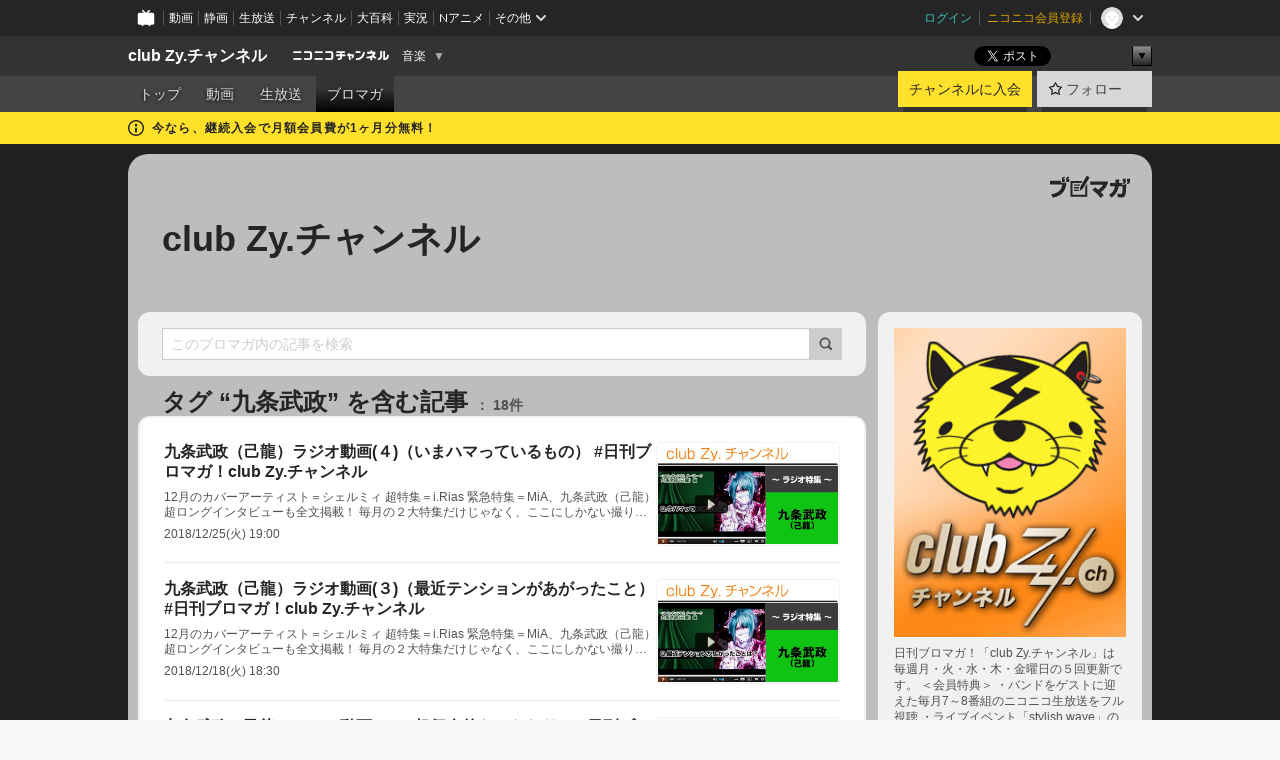

--- FILE ---
content_type: text/html; charset=UTF-8
request_url: https://ch.nicovideo.jp/club-Zy/blomaga/tag/%E4%B9%9D%E6%9D%A1%E6%AD%A6%E6%94%BF
body_size: 31619
content:
<!DOCTYPE HTML PUBLIC "-//W3C//DTD HTML 4.01 Transitional//EN"
"http://www.w3.org/TR/html4/loose.dtd">







<html class="webkit ">

<head>
<meta http-equiv="Content-Type" content="text/html; charset=utf-8">
<meta http-equiv="Content-Script-Type" content="text/javascript">
<meta http-equiv="Content-Style-Type" content="text/css">
<meta http-equiv="X-UA-Compatible" content="IE=edge, chrome=1">
<meta name="copyright" content="(C) DWANGO Co., Ltd.">

<title>九条武政の記事 : club Zy.チャンネル : club Zy.チャンネル - ニコニコチャンネル
</title>

    

                                            <meta property="og:title" content="九条武政の記事 : club Zy.チャンネル : club Zy.チャンネル - ニコニコチャンネル ">
<meta property="og:site_name" content="club Zy.チャンネル">
<meta property="og:description" content=" 日刊ブロマガ！【club Zy.チャンネル】は、日本最大級のヴィジュアル系（V系）情報サイト【club Zy.】の弟分として誕生しました。 毎週月・火・木・金曜日の４回更新です。 ＜会員特典＞ ・...">
<meta property="og:url" content="https://ch.nicovideo.jp/club-Zy/blomaga/tag/%E4%B9%9D%E6%9D%A1%E6%AD%A6%E6%94%BF">
<meta property="og:image" content="https://img.cdn.nimg.jp/s/comch/channel-icon/original/ch1047/4918370.jpg/512x512l_FFFFFFFF?key=7c5af4a46335c03132a6d2b6c87ea41369fc9db00631afda61c2941aac54924d">
<meta property="og:type" content="website">
<meta property="fb:app_id" content="1080595878705344">
<meta name="twitter:card" content="summary">


    

<script type="text/javascript">
  try {
    window.NicoGoogleTagManagerDataLayer = [];

    var data = {};

        data.user = (function () {
      var user = {};

                  user.login_status = 'not_login';
            user.member_plan_id = null;

      return user;
      })();

    data.content = (function () {
      var content = {};
      content.community_id = '1047';
      content.ch_screen_name = 'club-Zy';
      content.channel_id = 'ch1047';
      content.ch_monthly_charge = '330';
      return content;
    })();

    window.NicoGoogleTagManagerDataLayer.push(data);
    } catch (e) {}
</script>
<!-- Google Tag Manager For Channel Access Analytics -->


    <script>(function(w,d,s,l,i){w[l]=w[l]||[];w[l].push({'gtm.start':
                new Date().getTime(),event:'gtm.js'});var f=d.getElementsByTagName(s)[0],
            j=d.createElement(s),dl=l!='dataLayer'?'&l='+l:'';j.async=true;j.src=
            'https://www.googletagmanager.com/gtm.js?id='+i+dl;f.parentNode.insertBefore(j,f);
        })(window,document,'script','NicoChannelAccessAnalyticsGtmDataLayer','GTM-K8M6VGZ');</script>


<script>
        window.NicoChannelAccessAnalyticsGtmDataLayer.push({
        'event': 'TriggerAccessAnalytics',
        'PageParameter.ChannelId': 'ch1047',
        'PageParameter.ContentId': null,
        'PageParameter.ContentBillingType': null,
        'PageParameter.IsChannelLiveMemberFree': null,
        'PageParameter.IsChannelLivePayProgram': null,
        'PageParameter.FrontendId': 32
    });
</script>
<!-- End Google Tag Manager For Channel Access Analytics -->
<!-- Google Tag Manager -->

<script>(function(w,d,s,l,i){w[l]=w[l]||[];w[l].push({'gtm.start':new Date().getTime(),event:'gtm.js'});var f=d.getElementsByTagName(s)[0],j=d.createElement(s),dl=l!='dataLayer'?'&l='+l:'';j.async=true;j.src='https://www.googletagmanager.com/gtm.js?id='+i+dl;f.parentNode.insertBefore(j,f);})(window,document,'script','NicoGoogleTagManagerDataLayer','GTM-KXT7G5G');</script>

<!-- End Google Tag Manager -->

    <meta name="description" content="日刊ブロマガ！「clubZy.チャンネル」は毎週月・火・水・木・金曜日の５回更新です。＜会員特典＞・バンドをゲストに迎えた毎月7～8番組のニコニコ生放送をフル視聴・ライブイベント「stylishwave」の先行予約チケットを最優先でゲット！・会員限定スペシャル動画の視聴・ここでしか読めないインタビュー、ここでしか見れない写真、ここでしか聴けないラジオコメントがいっぱい！">
    
        
                                
            
        
        
        
        
        
                
        
                
        


                                    <link rel="canonical" href="https://ch.nicovideo.jp/club-Zy/blomaga">


    

                        <link rel="alternate" media="only screen and (max-width: 640px)" href="https://sp.ch.nicovideo.jp/club-Zy/blomaga/tag/九条武政" />

    <link rel="shortcut icon" href="https://ch.nicovideo.jp/favicon.ico?111206">

<link rel="stylesheet" href="https://secure-dcdn.cdn.nimg.jp/nicochannel/chfront/css/legacy-less/base.css?1768454887
">








    <link rel="alternate" type="application/rss+xml" title="club Zy.チャンネル" href="https://ch.nicovideo.jp/club-Zy/blomaga/nico/feed">


    <link rel="stylesheet" href="https://secure-dcdn.cdn.nimg.jp/nicochannel/chfront/css/legacy-less/channel-channel_base.css?1768454887
">

        <style type="text/css"><!--
                section.site_body {background-color:#202020;background-position:left top;background-repeat:no-repeat;background-attachment:scroll;color:#ffffff;}
section.site_body a {color:#fddb05;}
section.site_body a:visited {color:#ed7b2f;}

div#channel-main  {background-color:#202020;background-position:left top;background-repeat:no-repeat;background-attachment:scroll;color:#ffffff;}
div#channel-main a {color:#fddb05;}
div#channel-main a:visited {color:#ed7b2f;}

    --></style>




    <link rel="stylesheet" href="https://secure-dcdn.cdn.nimg.jp/nicochannel/chfront/css/legacy-less/channel-channel_blog.css?1768454887
">
    <link rel="stylesheet" href="https://secure-dcdn.cdn.nimg.jp/nicochannel/chfront/css/channel/blog/body_style.css?1768454887
">

<link rel="stylesheet" href="https://secure-dcdn.cdn.nimg.jp/nicochannel/chfront/css/legacy-less/campaign-ticket_sale-ticket_sale.css?1768454887
">



<script>
var is_login   = false;
var is_premium = false;
var is_channel = true;
var user_is_joinable = false;
var nicopo_balance = false;
var page_code  = "blog_list"||null;
var page_id    = "ch_blomaga_tag"||null;
var user       = null,
    ad_age     = null;
var community = {
    "type":"premium"
};
var channeloption = {
    "first_month_free_flag":true};
var show_danimestore_invitation = false</script>


<script src="https://secure-dcdn.cdn.nimg.jp/nicochannel/chfront/js/polyfill/closest.js"></script>

<script src="https://secure-dcdn.cdn.nimg.jp/nicochannel/chfront/js/lib/jquery/jquery-3.6.min.js"></script>
<script src="https://secure-dcdn.cdn.nimg.jp/nicochannel/chfront/js/lib/jquery/jquery-migrate.3.3.2.min.js"></script>

<script>jQuery.noConflict();</script>
<script src="https://secure-dcdn.cdn.nimg.jp/nicochannel/chfront/js/common.js?1768454887
"></script>



<script src="https://secure-dcdn.cdn.nimg.jp/nicochannel/chfront/js/lib/swfobject.js?v1.5.1"></script>


<script src="https://res.ads.nicovideo.jp/assets/js/ads2.js?ref=ch"></script>

<script src="https://secure-dcdn.cdn.nimg.jp/nicochannel/chfront/js/channel/blog/article.js?1768454887
"></script>
            <script src="https://secure-dcdn.cdn.nimg.jp/nicochannel/chfront/js/channel/blog/article_tag.js?1768454887
"></script>
    <script src="https://secure-dcdn.cdn.nimg.jp/nicochannel/chfront/js/lib/jquery/jquery.easing.1.4.1.js"></script>






<script>
    (function (w, k1, k2) {
        w[k1] = w[k1] || {};
        w[k1][k2] = w[k1][k2] || {};
        w[k1][k2]['CurrentChannel'] = {
            ChannelId: 1047,
        };
    })(window, 'NicochFrontCoreForeignVariableBinding', 'ChFront');
</script>


</head>

<body class="
 ja  channel personal">
<!-- Google Tag Manager (noscript) -->
<noscript><iframe src="https://www.googletagmanager.com/ns.html?id=GTM-KXT7G5G" height="0" width="0" style="display:none;visibility:hidden"></iframe></noscript>
<!-- End Google Tag Manager (noscript) -->



                <div id="CommonHeader" class="c-siteCommonHeaderUnit"></div>

<!---->
<!---->


<script>
    window.onCommonHeaderReady = function(commonHeader) {
        commonHeader.mount('#CommonHeader', {
                        frontendId: 32,
            site: 'channel',
            user: {
                                isLogin: false            },
            customization: {
                nextUrl: '/club-Zy/blomaga/tag/%E4%B9%9D%E6%9D%A1%E6%AD%A6%E6%94%BF',
                logoutNextUrl: '/club-Zy/blomaga/tag/%E4%B9%9D%E6%9D%A1%E6%AD%A6%E6%94%BF',
                size: {
                    maxWidth: '1024px',
                    minWidth: '1024px'
                },
                userPanelServiceLinksLabel: 'ニコニコチャンネルメニュー',
                userPanelServiceLinks: [
                    {
                        href : '/my/purchased',
                        label: '購入したもの'
                    },
                    {
                        href : '/my/following',
                        label: '登録したチャンネル'
                    },
                    {
                        href : '/my/mail/subscribing',
                        label: '購読中のブロマガ'
                    },
                    {
                        href : '/start',
                        label: 'チャンネルを開設'
                    },
                    {
                        href : '/portal/anime',
                        label: 'アニメ'
                    },
                    {
                        href : '/portal/blomaga',
                        label: 'ブロマガ'
                    }
                ],
                helpLink: {
                    href: 'https://qa.nicovideo.jp/category/show/429?site_domain=default'
                }
            }
        });
    };
</script>
<script type="text/javascript" src="https://common-header.nimg.jp/3.0.0/pc/CommonHeaderLoader.min.js"></script>
    
        <header class="site">
                            <div id="head_cp">
    <div class="head_inner">

    <nav class="head_breadcrumb" id="head_cp_breadcrumb">
        <h1 class="channel_name"><a href="/club-Zy">club Zy.チャンネル</a></h1>
        <div class="site_logo"><a href="https://ch.nicovideo.jp/"><img src="https://secure-dcdn.cdn.nimg.jp/nicochannel/chfront/img/base/niconico_channel_small.png" alt="ニコニコチャンネル"></a></div>

                                <div class="channel_category">
                <a href="/portal/music">
                    音楽
                </a>
                <menu class="switch_category">
                    <span class="other">▼</span>
                    <ul id="other_categories_list" style="display:none;">
                        <li ><a href="/portal/blomaga">ブロマガ</a>
<li ><a href="/portal/anime">アニメ</a>
<li ><a href="/portal/movie">映画・ドラマ</a>
<li ><a href="/portal/media">社会・言論</a>
<li ><a href="/portal/tokusatsu">特撮</a>
<li class="selected"><a href="/portal/music">音楽</a>
<li ><a href="/portal/entertainment">エンタメ</a>
<li ><a href="/portal/sports">スポーツ</a>
<li ><a href="/portal/showbiz">芸能</a>
<li ><a href="/portal/life">生活</a>
<li ><a href="/portal/politics">政治</a>
<li ><a href="/portal/game">ゲーム</a>
<li ><a href="/portal/variety">バラエティ</a>
<li ><a href="/portal/gravure">グラビア</a>
                    </ul>
                </menu>
            </div>
            <script>Ch.categoryDropdown.init();</script>
            </nav>

        <menu id="head_sns_share" class="sns_share">
        <!--SNS共有-->
        
        
                                        <div class="sns_button twitter">
            <a href="https://x.com/intent/post" class="twitter-share-button" data-count="horizontal" data-url="https://ch.nicovideo.jp/club-Zy" data-text="club Zy.チャンネル #nicoch" data-count="none" data-lang="ja">Post</a>
        </div>

        <div class="sns_button facebook">
            <iframe src="https://www.facebook.com/plugins/like.php?href=https://ch.nicovideo.jp/club-Zy&locale=&app_id=227837487254498&amp;send=false&amp;layout=button&amp;width=100&amp;show_faces=false&amp;action=like&amp;colorscheme=light&amp;font&amp;height=21" scrolling="no" frameborder="0" allowTransparency="true"
            style="width:110px; height:21px"></iframe>
                    </div>

        <!--その他のSNS: hatebu gp+-->
        <div class="sns_other">
            <button class="btn_share_toggle"><span class="down">▼</span><span class="up">▲</span></button>
            <div id="head_sns_share_more">
                <ul>
                    <li class="hatebu"><a href="http://b.hatena.ne.jp/entry/s/ch.nicovideo.jp/club-Zy/blomaga/tag/%E4%B9%9D%E6%9D%A1%E6%AD%A6%E6%94%BF" class="hatena-bookmark-button" data-hatena-bookmark-title="club Zy.チャンネル - ニコニコチャンネル" data-hatena-bookmark-layout="basic"><img src="https://b.st-hatena.com/images/entry-button/button-only.gif" alt="このエントリーをはてなブックマークに追加" width="20" height="20"></a>
                </ul>
            </div>
        </div>
        
        <script>
        jQuery(".btn_share_toggle").on("click",function(){
            var sns_other = jQuery(".sns_other");
            var sns_other_panel = jQuery("#head_sns_share_more");
            var target_height = sns_other_panel.find("ul").outerHeight();
            var expanded_class = "expanded";
            if(sns_other.hasClass(expanded_class)){
                //close it
                sns_other_panel.animate({"height":"0"},150);
                sns_other.removeClass(expanded_class);
            }else{
                //open it
                sns_other_panel.animate({"height":target_height},150);
                sns_other.addClass(expanded_class);
            }
        });
        </script>
        
    </menu>
    
    </div>
    </div>
    <div id="head_cp_menu">
    <div class="head_inner">
                                <nav class="current channel" id="cp_menu">
                <ul>
                                                                                                        <li class="">
                        <a href="/club-Zy">トップ</a>

                                                                    <li class="">
                            <a href="/club-Zy/video">動画</a>
                    
                    
                                                                    <li class="">
                            <a href="/club-Zy/live">生放送</a>
                    
                                                                                                                        <li class="selected">
                            <a href="/club-Zy/blomaga">ブロマガ</a>
                    
                                                    </ul>
            </nav>
                    
        <div class="user_control">
                        <div id="member_continuation_react_pc_root"></div>
            <script src="https://dcdn.cdn.nimg.jp/nicochannel/nicochfrontcore/main/Component/ChFront/Endpoint/Channel/ContinuationRank/ContinuationRankEntryPoint.js?1768454887
"></script>
            
            <div class="join_leave">
                    
    
    <div class="cell">

                                <a class="join need_login"
               href="/ch1047/join?a=a"
               data-selector="sendGA360Event"
               data-ga-event-tag="nicoch_click_header-join-button"
            >
                                                    チャンネルに入会
                            </a>
            </div>
                                    <div class="cell">
            <a href="https://account.nicovideo.jp/login?next_url=%2Fclub-Zy%2Fblomaga%2Ftag%2F%25E4%25B9%259D%25E6%259D%25A1%25E6%25AD%25A6%25E6%2594%25BF&site=channel&time=1768787778&hash_key=de8d0c0d"
               class="btn_follow bookmark"
               onmouseover="jQuery('#please_login').show(); return false;"
               onmouseout="jQuery('#please_login').hide(); return false;"
               data-selector="sendGA360Event"
               data-ga-event-tag="nicoch_click_header-follow-button"
            >
            <span class="labels">
                <span class="off">フォロー</span>
            </span>
            </a>
        </div>
    
            </div>
        </div>
    </div>
    </div>    
    
    
    

                                            <div class="c-headerMsgBar" data-name="firstMonthFree">
                    <div class="headerMsgContentsArea">
                        <a class="headerMsgContent" href="/club-Zy/join">
                            <span class="headerMsgIcon"><svg xmlns="http://www.w3.org/2000/svg" viewBox="0 0 23 23"><path d="M11.5 0C17.851 0 23 5.149 23 11.5S17.851 23 11.5 23 0 17.851 0 11.5 5.149 0 11.5 0zm0 2a9.5 9.5 0 100 19 9.5 9.5 0 000-19zm.5 9a1 1 0 011 1v5a1 1 0 01-1 1h-1a1 1 0 01-1-1v-5a1 1 0 011-1h1zm-.5-5.5a2 2 0 110 4 2 2 0 010-4z"/></svg></span>
                            <span class="headerMsgText">今なら、継続入会で月額会員費が1ヶ月分無料！</span>
                        </a>
                    </div>
                </div>
                                    
    
        
        
    <script>

    //共有ボタンに展開イベントを割り振り
    var panel	= jQuery("#shareMenuBar"),
            trigger = jQuery("#shareMenuTrigger");
    jQuery("#shareMenuTrigger").on('click', function(event){
        if(panel.is(':visible')){
            toggleShareMenu(false);
        }else{
            toggleShareMenu(true);
        }
        return false;
    });

    //ヘッダーの初月無料プランリンクclick後に、入会プラン周りを目立たせる
    jQuery("a#first_month_free_flag").on('click', function(){
        var joinMenu = jQuery("#cp_joinmenu");
        var animateDuration = 500;
        var isScroll = Ch.smoothScroll("#cp_joinmenu", {"duration": animateDuration});
        joinMenu
            .wrapInner('<div class="cp_joinmenu_cnt"></div>')
            .append('<span class="bg_cp_joinmenu"></span>')
            .css({"position":"relative"});
        var cnt = joinMenu.find(".cp_joinmenu_cnt");
        var bg = joinMenu.find(".bg_cp_joinmenu");
        cnt.css({"position":"relative", "z-index":"1"});
        bg.css({
            "position":"absolute",
            "top":0,
            "left":0,
            "z-index":0,
            "width": joinMenu.innerWidth(),
            "height": joinMenu.innerHeight(),
            "background": "#fff",
            "opacity":"0"
        });
        setTimeout(function(){
            bg.animate({"opacity":"1"},100).animate({"opacity":"0"},1000,function(){this.remove()})
        }, animateDuration);
        if(isScroll) {return false;}
    });

    </script>
    





            </header>

                <section class="site_body">
            <article class="content white" data-page-id="ch_blomaga_tag">
                <div class="p-channelBlogArticleList">
    <div class="p-channelBlogArticleList__header">
        <div class="c-blogSignature">
    <a href="/portal/blomaga">
        <svg xmlns="http://www.w3.org/2000/svg" viewBox="0 0 80 22">
    <path d="M58.138 5.428c-.385 2.154-1.397 6.484-7.408 10.689 1.801 1.74 2.449 2.527 3.016 3.21L50.569 22v-.002c-2.166-3.066-5.79-6.317-8.238-8.12l2.773-2.443c.628.434 1.477.994 3.056 2.341 3.138-1.926 4.25-3.992 4.777-4.924H40.166V5.428h17.972ZM11.071 6.724h5.303c-.41 5.656-2.443 12.8-13.5 14.978l-1.599-3.368c9.067-1.653 10.383-6.02 11.05-9.92H0v-3.55h11.071v1.86ZM69.24 3.562c-.061.999-.103 2-.203 3.387h2.848v1.89l.856-.029c.516-.018 1.374-.047 2.133-.365v.002c.58-.242 1.011-.621 1.286-1.103v2.893c0 2.203-.163 6.918-.85 8.836-.831 2.306-2.834 2.408-3.806 2.408-.404 0-1.516-.021-3.824-.306l-.223-3.593c.77.142 1.883.347 3.056.347 1.255 0 1.538-.245 1.74-1.265.122-.611.365-4.795.365-5.367v-.98h-3.966c-1.215 7.43-5.91 10.408-7.266 11.286l-2.449-2.756c3.441-1.917 5.284-4.306 6.154-8.53h-5.182V6.95h5.546c.1-1.632.1-2.632.1-3.428l3.684.04ZM31.168 7.048h-8.67v11.691h12.699v-7.748l1.932-3.262v12.959H20.566V5.098h11.756l-1.154 1.949Z"/>
    <path d="M28.683 15.116H23.96v-1.392h4.724v1.392ZM37.656.199l1.107.667.661.818-6.296 10.628h-.002c.005-.001-1.804 1.43-1.804 1.43l-.895.708s-.362.302-.565.18c-.203-.123-.113-.59-.113-.59l.578-3.405L36.628 0l1.028.199ZM28.896 12.472h-4.937V11.08h5.173l-.236 1.392ZM29.52 9.827h-5.561V8.436h6.386l-.825 1.391ZM75.676 5.968c0 1.91-2.007 1.975-2.964 2.008v-1.42c.972-.016 1.295-.179 1.295-.766h-1.295V2.786h2.964v3.182ZM80 5.968c0 1.91-2.007 1.975-2.962 2.008v-1.42c.972-.016 1.296-.179 1.296-.766h-1.296V2.786H80v3.182ZM19.187 2.117c-.972.017-1.295.18-1.295.767h1.295v3.003h-2.963V2.704c0-1.91 2.008-1.975 2.963-2.008v1.42ZM14.863 2.117c-.972.017-1.295.18-1.295.767h1.295v3.003h-2.964V2.704C11.9.794 13.908.73 14.863.696v1.42Z"/>
</svg>
    </a>
</div>
        <h1 class="blogTitle">
            <a href="/club-Zy/blomaga">
                club Zy.チャンネル
            </a>
        </h1>
    </div>

    <div class="p-channelBlogArticleList__mainColumn">
                                <div class="c-blogArticleListSortMenu">
    <form class="searchBox" action="/club-Zy/blomaga" method="get">
        <label>
            <input class="c-formInputTypeText"
                   id="keyword"
                   name="keyword"
                   type="text"
                   autocomplete="off"
                   maxlength="255"
                   value=""
                   placeholder="このブロマガ内の記事を検索"
            >
            <button type="submit" class="c-formButtonWithIconOnly">
                <svg xmlns="http://www.w3.org/2000/svg" viewBox="0 0 24 24">
    <path d="m20.73 18.26-3.308-3.31a8.199 8.199 0 0 0 1.32-4.46c0-4.55-3.699-8.25-8.246-8.25-4.548 0-8.246 3.7-8.246 8.25s3.698 8.25 8.246 8.25c1.639 0 3.168-.49 4.457-1.32l3.309 3.31c.34.34.79.51 1.239.51.45 0 .9-.17 1.24-.51.679-.68.679-1.79 0-2.47h-.01Zm-10.234-2.01a5.756 5.756 0 0 1-5.747-5.75c0-3.17 2.578-5.75 5.747-5.75a5.756 5.756 0 0 1 5.747 5.75c0 1.17-.35 2.27-.96 3.18-.43.64-.97 1.19-1.609 1.61-.91.61-1.999.96-3.178.96Z"/>
</svg>
            </button>
        </label>
            </form>

    </div>

            
                            <div class="c-blogArticleListHeader">
    <h2>
                    <span>
                                    タグ&nbsp;“九条武政”&nbsp;を含む記事
                            </span>
                <small>
            18件
        </small>
    </h2>
    </div>
                <div class="articleContainer">
                                            <div class="c-blogArticleListItem">
    <a href="/club-Zy/blomaga/ar1713479">
        <div class="articleSummary">
            <h2>九条武政（己龍）ラジオ動画(４)（いまハマっているもの） #日刊ブロマガ！club Zy.チャンネル</h2>
            <p> 
 12月のカバーアーティスト＝シェルミィ 超特集＝i.Rias 緊急特集＝MiA、九条武政（己龍）  超ロングインタビューも全文掲載！ 
 
 毎月の２大特集だけじゃなく、ここにしかない撮り下しのオリジナル写真、コメント動画、そしてミニ・インタビューがいっぱいだ！！  日刊ブロマガ！「club Zy.チャンネル」は月額324円で、毎週月・火・木・金曜日の４回更新です。 </p>
            <div class="c-blogArticleListMetadata">
    <span class="publishDate">2018/12/25(火) 19:00</span>

                                
            
    </div>
        </div>

                    <div class="articleThumbnail">
                <img src="https://secure-dcdn.cdn.nimg.jp/blomaga/material/channel/article_thumbnail/ch1047/1713479" alt="九条武政（己龍）ラジオ動画(４)（いまハマっているもの） #日刊ブロマガ！club Zy.チャンネル">
            </div>
            </a>
</div>
                                            <div class="c-blogArticleListItem">
    <a href="/club-Zy/blomaga/ar1710885">
        <div class="articleSummary">
            <h2>九条武政（己龍）ラジオ動画(３)（最近テンションがあがったこと） #日刊ブロマガ！club Zy.チャンネル</h2>
            <p> 
 12月のカバーアーティスト＝シェルミィ 超特集＝i.Rias 緊急特集＝MiA、九条武政（己龍）  超ロングインタビューも全文掲載！ 
 
 毎月の２大特集だけじゃなく、ここにしかない撮り下しのオリジナル写真、コメント動画、そしてミニ・インタビューがいっぱいだ！！  日刊ブロマガ！「club Zy.チャンネル」は月額324円で、毎週月・火・木・金曜日の４回更新です。 </p>
            <div class="c-blogArticleListMetadata">
    <span class="publishDate">2018/12/18(火) 18:30</span>

                                
            
    </div>
        </div>

                    <div class="articleThumbnail">
                <img src="https://secure-dcdn.cdn.nimg.jp/blomaga/material/channel/article_thumbnail/ch1047/1710885" alt="九条武政（己龍）ラジオ動画(３)（最近テンションがあがったこと） #日刊ブロマガ！club Zy.チャンネル">
            </div>
            </a>
</div>
                                            <div class="c-blogArticleListItem">
    <a href="/club-Zy/blomaga/ar1707881">
        <div class="articleSummary">
            <h2>九条武政（己龍）ラジオ動画(２)（超個人的なこだわり） #日刊ブロマガ！club Zy.チャンネル</h2>
            <p> 
 12月のカバーアーティスト＝シェルミィ 超特集＝i.Rias 緊急特集＝MiA、九条武政（己龍）  超ロングインタビューも全文掲載！ 
 
 毎月の２大特集だけじゃなく、ここにしかない撮り下しのオリジナル写真、コメント動画、そしてミニ・インタビューがいっぱいだ！！  日刊ブロマガ！「club Zy.チャンネル」は月額324円で、毎週月・火・木・金曜日の４回更新です。 </p>
            <div class="c-blogArticleListMetadata">
    <span class="publishDate">2018/12/11(火) 18:30</span>

                                
            
    </div>
        </div>

                    <div class="articleThumbnail">
                <img src="https://secure-dcdn.cdn.nimg.jp/blomaga/material/channel/article_thumbnail/ch1047/1707881" alt="九条武政（己龍）ラジオ動画(２)（超個人的なこだわり） #日刊ブロマガ！club Zy.チャンネル">
            </div>
            </a>
</div>
                                            <div class="c-blogArticleListItem">
    <a href="/club-Zy/blomaga/ar1705652">
        <div class="articleSummary">
            <h2>九条武政（己龍）ラジオ動画(１)（最近新しくしたもの） #日刊ブロマガ！club Zy.チャンネル</h2>
            <p> 
 12月のカバーアーティスト＝シェルミィ 超特集＝i.Rias 緊急特集＝MiA、九条武政（己龍）  超ロングインタビューも全文掲載！ 
 
 毎月の２大特集だけじゃなく、ここにしかない撮り下しのオリジナル写真、コメント動画、そしてミニ・インタビューがいっぱいだ！！  日刊ブロマガ！「club Zy.チャンネル」は月額324円で、毎週月・火・木・金曜日の４回更新です。 </p>
            <div class="c-blogArticleListMetadata">
    <span class="publishDate">2018/12/04(火) 18:30</span>

                                
            
    </div>
        </div>

                    <div class="articleThumbnail">
                <img src="https://secure-dcdn.cdn.nimg.jp/blomaga/material/channel/article_thumbnail/ch1047/1705652" alt="九条武政（己龍）ラジオ動画(１)（最近新しくしたもの） #日刊ブロマガ！club Zy.チャンネル">
            </div>
            </a>
</div>
                                            <div class="c-blogArticleListItem">
    <a href="/club-Zy/blomaga/ar1696961">
        <div class="articleSummary">
            <h2>緊急特集：九条武政(己龍) / ロングインタビュー（２） #日刊ブロマガ！club Zy.チャンネル</h2>
            <p> 
 11月のカバーアーティスト＝R指定 超特集＝MIMIZUQ 緊急特集＝九条武政(己龍)   
 
 超ロングインタビューも全文掲載！ 毎月の２大特集だけじゃなく、ここにしかない撮り下しのオリジナル写真、コメント動画、そしてミニ・インタビューがいっぱいだ！！  日刊ブロマガ！「club Zy.チャンネル」は月額324円で、毎週月・火・木・金曜日の４回更新です。 </p>
            <div class="c-blogArticleListMetadata">
    <span class="publishDate">2018/11/13(火) 18:00</span>

            
                    <span class="c-ppvPrice">
                <svg xmlns="http://www.w3.org/2000/svg" viewBox="0 0 24 24">
    <path d="M14.157 6.305h5.235c.89 0 1.608.719 1.608 1.607v9.639c0 .888-.718 1.608-1.608 1.608h-2.04l-1.215 1.411a.471.471 0 0 1-.736 0l-1.215-1.41H9.813l-1.215 1.41a.47.47 0 0 1-.735 0l-1.215-1.41H4.61A1.61 1.61 0 0 1 3 17.55V7.913c0-.888.722-1.607 1.61-1.607h5.233l-2.149-2.02a.748.748 0 0 1-.038-1.048.73.73 0 0 1 1.038-.038L12 6.305l3.306-3.106a.729.729 0 0 1 1.037.038c.277.3.26.77-.037 1.049l-2.15 2.019ZM8.693 17.02a.679.679 0 0 0 .27.052.717.717 0 0 0 .506-.199.628.628 0 0 0 .218-.506v-1.761h4.447c.478.018.947-.13 1.333-.42.338-.257.608-.597.783-.99a2.94 2.94 0 0 0 .237-1.147 2.8 2.8 0 0 0-.244-1.124c-.18-.39-.45-.73-.786-.99a2.725 2.725 0 0 0-1.607-.468H8.984a.71.71 0 0 0-.52.206.682.682 0 0 0-.22.502v6.188a.642.642 0 0 0 .22.503c.065.066.143.12.229.154Zm1.27-6.066a.415.415 0 0 1 .18-.025l.018-.004h4.006c.184.003.359.08.488.214.118.119.207.263.262.423a1.39 1.39 0 0 1 0 .945 1.187 1.187 0 0 1-.262.423.675.675 0 0 1-.502.188h-4.47v-1.72a.45.45 0 0 1 .125-.344.426.426 0 0 1 .154-.1Z"/>
</svg>
                <strong>110pt</strong>
            </span>
            
    </div>
        </div>

                    <div class="articleThumbnail">
                <img src="https://secure-dcdn.cdn.nimg.jp/blomaga/material/channel/article_thumbnail/ch1047/1694294" alt="緊急特集：九条武政(己龍) / ロングインタビュー（２） #日刊ブロマガ！club Zy.チャンネル">
            </div>
            </a>
</div>
                                            <div class="c-blogArticleListItem">
    <a href="/club-Zy/blomaga/ar1694294">
        <div class="articleSummary">
            <h2>緊急特集：九条武政(己龍) / ロングインタビュー（１） #日刊ブロマガ！club Zy.チャンネル</h2>
            <p> 
 11月のカバーアーティスト＝R指定 超特集＝MIMIZUQ 緊急特集＝九条武政(己龍)   
 
 超ロングインタビューも全文掲載！ 毎月の２大特集だけじゃなく、ここにしかない撮り下しのオリジナル写真、コメント動画、そしてミニ・インタビューがいっぱいだ！！  日刊ブロマガ！「club Zy.チャンネル」は月額324円で、毎週月・火・木・金曜日の４回更新です。 </p>
            <div class="c-blogArticleListMetadata">
    <span class="publishDate">2018/11/06(火) 19:30</span>

            
                    <span class="c-ppvPrice">
                <svg xmlns="http://www.w3.org/2000/svg" viewBox="0 0 24 24">
    <path d="M14.157 6.305h5.235c.89 0 1.608.719 1.608 1.607v9.639c0 .888-.718 1.608-1.608 1.608h-2.04l-1.215 1.411a.471.471 0 0 1-.736 0l-1.215-1.41H9.813l-1.215 1.41a.47.47 0 0 1-.735 0l-1.215-1.41H4.61A1.61 1.61 0 0 1 3 17.55V7.913c0-.888.722-1.607 1.61-1.607h5.233l-2.149-2.02a.748.748 0 0 1-.038-1.048.73.73 0 0 1 1.038-.038L12 6.305l3.306-3.106a.729.729 0 0 1 1.037.038c.277.3.26.77-.037 1.049l-2.15 2.019ZM8.693 17.02a.679.679 0 0 0 .27.052.717.717 0 0 0 .506-.199.628.628 0 0 0 .218-.506v-1.761h4.447c.478.018.947-.13 1.333-.42.338-.257.608-.597.783-.99a2.94 2.94 0 0 0 .237-1.147 2.8 2.8 0 0 0-.244-1.124c-.18-.39-.45-.73-.786-.99a2.725 2.725 0 0 0-1.607-.468H8.984a.71.71 0 0 0-.52.206.682.682 0 0 0-.22.502v6.188a.642.642 0 0 0 .22.503c.065.066.143.12.229.154Zm1.27-6.066a.415.415 0 0 1 .18-.025l.018-.004h4.006c.184.003.359.08.488.214.118.119.207.263.262.423a1.39 1.39 0 0 1 0 .945 1.187 1.187 0 0 1-.262.423.675.675 0 0 1-.502.188h-4.47v-1.72a.45.45 0 0 1 .125-.344.426.426 0 0 1 .154-.1Z"/>
</svg>
                <strong>110pt</strong>
            </span>
            
    </div>
        </div>

                    <div class="articleThumbnail">
                <img src="https://secure-dcdn.cdn.nimg.jp/blomaga/material/channel/article_thumbnail/ch1047/1694294" alt="緊急特集：九条武政(己龍) / ロングインタビュー（１） #日刊ブロマガ！club Zy.チャンネル">
            </div>
            </a>
</div>
                                            <div class="c-blogArticleListItem">
    <a href="/club-Zy/blomaga/ar805234">
        <div class="articleSummary">
            <h2>club Zy.チャンネル 動画企画『己龍 直筆イラスト』プレゼントのお知らせ</h2>
            <p> スペシャル動画企画「己龍の  5  コマ劇場！」で、メンバーが描いたイラストを  スマホサイト「  club Zy.  チャンネル」会員のお客様の中から抽選で  5  名様にプレゼントいたします！ </p>
            <div class="c-blogArticleListMetadata">
    <span class="publishDate">2015/06/05(金) 18:00</span>

            
                    <span class="c-ppvPrice">
                <svg xmlns="http://www.w3.org/2000/svg" viewBox="0 0 24 24">
    <path d="M14.157 6.305h5.235c.89 0 1.608.719 1.608 1.607v9.639c0 .888-.718 1.608-1.608 1.608h-2.04l-1.215 1.411a.471.471 0 0 1-.736 0l-1.215-1.41H9.813l-1.215 1.41a.47.47 0 0 1-.735 0l-1.215-1.41H4.61A1.61 1.61 0 0 1 3 17.55V7.913c0-.888.722-1.607 1.61-1.607h5.233l-2.149-2.02a.748.748 0 0 1-.038-1.048.73.73 0 0 1 1.038-.038L12 6.305l3.306-3.106a.729.729 0 0 1 1.037.038c.277.3.26.77-.037 1.049l-2.15 2.019ZM8.693 17.02a.679.679 0 0 0 .27.052.717.717 0 0 0 .506-.199.628.628 0 0 0 .218-.506v-1.761h4.447c.478.018.947-.13 1.333-.42.338-.257.608-.597.783-.99a2.94 2.94 0 0 0 .237-1.147 2.8 2.8 0 0 0-.244-1.124c-.18-.39-.45-.73-.786-.99a2.725 2.725 0 0 0-1.607-.468H8.984a.71.71 0 0 0-.52.206.682.682 0 0 0-.22.502v6.188a.642.642 0 0 0 .22.503c.065.066.143.12.229.154Zm1.27-6.066a.415.415 0 0 1 .18-.025l.018-.004h4.006c.184.003.359.08.488.214.118.119.207.263.262.423a1.39 1.39 0 0 1 0 .945 1.187 1.187 0 0 1-.262.423.675.675 0 0 1-.502.188h-4.47v-1.72a.45.45 0 0 1 .125-.344.426.426 0 0 1 .154-.1Z"/>
</svg>
                <strong>110pt</strong>
            </span>
            
    </div>
        </div>

                    <div class="articleThumbnail">
                <img src="https://secure-dcdn.cdn.nimg.jp/blomaga/material/channel/article_thumbnail/ch1047/805234" alt="club Zy.チャンネル 動画企画『己龍 直筆イラスト』プレゼントのお知らせ">
            </div>
            </a>
</div>
                                            <div class="c-blogArticleListItem">
    <a href="/club-Zy/blomaga/ar801056">
        <div class="articleSummary">
            <h2>日刊ブロマガ！club Zy.チャンネル[159-2] 己龍動画④(己龍の５コマ劇場！発表！！)</h2>
            <p> 
 
 ５月のカバー特集＝己龍 超特集＝Royz 緊急特集＝SUGIZO(LUNA SEA) 
  超ロングインタビューも全文掲載！ 毎月の２大特集だけじゃなく、ここにしかない撮り下しのオリジナル写真、コメント動画、そしてミニ・インタビューがいっぱいだ！！  日刊ブロマガ！「club Zy.チャンネル」は月額324円で、毎週月・火・木・金曜日の４回更新です。 
 
 </p>
            <div class="c-blogArticleListMetadata">
    <span class="publishDate">2015/05/29(金) 18:30</span>

            
                    <span class="c-ppvPrice">
                <svg xmlns="http://www.w3.org/2000/svg" viewBox="0 0 24 24">
    <path d="M14.157 6.305h5.235c.89 0 1.608.719 1.608 1.607v9.639c0 .888-.718 1.608-1.608 1.608h-2.04l-1.215 1.411a.471.471 0 0 1-.736 0l-1.215-1.41H9.813l-1.215 1.41a.47.47 0 0 1-.735 0l-1.215-1.41H4.61A1.61 1.61 0 0 1 3 17.55V7.913c0-.888.722-1.607 1.61-1.607h5.233l-2.149-2.02a.748.748 0 0 1-.038-1.048.73.73 0 0 1 1.038-.038L12 6.305l3.306-3.106a.729.729 0 0 1 1.037.038c.277.3.26.77-.037 1.049l-2.15 2.019ZM8.693 17.02a.679.679 0 0 0 .27.052.717.717 0 0 0 .506-.199.628.628 0 0 0 .218-.506v-1.761h4.447c.478.018.947-.13 1.333-.42.338-.257.608-.597.783-.99a2.94 2.94 0 0 0 .237-1.147 2.8 2.8 0 0 0-.244-1.124c-.18-.39-.45-.73-.786-.99a2.725 2.725 0 0 0-1.607-.468H8.984a.71.71 0 0 0-.52.206.682.682 0 0 0-.22.502v6.188a.642.642 0 0 0 .22.503c.065.066.143.12.229.154Zm1.27-6.066a.415.415 0 0 1 .18-.025l.018-.004h4.006c.184.003.359.08.488.214.118.119.207.263.262.423a1.39 1.39 0 0 1 0 .945 1.187 1.187 0 0 1-.262.423.675.675 0 0 1-.502.188h-4.47v-1.72a.45.45 0 0 1 .125-.344.426.426 0 0 1 .154-.1Z"/>
</svg>
                <strong>110pt</strong>
            </span>
            
    </div>
        </div>

                    <div class="articleThumbnail">
                <img src="https://secure-dcdn.cdn.nimg.jp/blomaga/material/channel/article_thumbnail/ch1047/801056" alt="日刊ブロマガ！club Zy.チャンネル[159-2] 己龍動画④(己龍の５コマ劇場！発表！！)">
            </div>
            </a>
</div>
                                            <div class="c-blogArticleListItem">
    <a href="/club-Zy/blomaga/ar795828">
        <div class="articleSummary">
            <h2>日刊ブロマガ！club Zy.チャンネル[155-2] 己龍動画③(集合：己龍の５コマ劇場！)</h2>
            <p> ５月のカバー特集＝己龍 超特集＝Royz 緊急特集＝SUGIZO(LUNA SEA) 
  超ロングインタビューも全文掲載！ 毎月の２大特集だけじゃなく、ここにしかない撮り下しのオリジナル写真、コメント動画、そしてミニ・インタビューがいっぱいだ！！  日刊ブロマガ！「club Zy.チャンネル」は月額324円で、毎週月・火・木・金曜日の４回更新です。 </p>
            <div class="c-blogArticleListMetadata">
    <span class="publishDate">2015/05/22(金) 18:30</span>

            
                    <span class="c-ppvPrice">
                <svg xmlns="http://www.w3.org/2000/svg" viewBox="0 0 24 24">
    <path d="M14.157 6.305h5.235c.89 0 1.608.719 1.608 1.607v9.639c0 .888-.718 1.608-1.608 1.608h-2.04l-1.215 1.411a.471.471 0 0 1-.736 0l-1.215-1.41H9.813l-1.215 1.41a.47.47 0 0 1-.735 0l-1.215-1.41H4.61A1.61 1.61 0 0 1 3 17.55V7.913c0-.888.722-1.607 1.61-1.607h5.233l-2.149-2.02a.748.748 0 0 1-.038-1.048.73.73 0 0 1 1.038-.038L12 6.305l3.306-3.106a.729.729 0 0 1 1.037.038c.277.3.26.77-.037 1.049l-2.15 2.019ZM8.693 17.02a.679.679 0 0 0 .27.052.717.717 0 0 0 .506-.199.628.628 0 0 0 .218-.506v-1.761h4.447c.478.018.947-.13 1.333-.42.338-.257.608-.597.783-.99a2.94 2.94 0 0 0 .237-1.147 2.8 2.8 0 0 0-.244-1.124c-.18-.39-.45-.73-.786-.99a2.725 2.725 0 0 0-1.607-.468H8.984a.71.71 0 0 0-.52.206.682.682 0 0 0-.22.502v6.188a.642.642 0 0 0 .22.503c.065.066.143.12.229.154Zm1.27-6.066a.415.415 0 0 1 .18-.025l.018-.004h4.006c.184.003.359.08.488.214.118.119.207.263.262.423a1.39 1.39 0 0 1 0 .945 1.187 1.187 0 0 1-.262.423.675.675 0 0 1-.502.188h-4.47v-1.72a.45.45 0 0 1 .125-.344.426.426 0 0 1 .154-.1Z"/>
</svg>
                <strong>110pt</strong>
            </span>
            
    </div>
        </div>

                    <div class="articleThumbnail">
                <img src="https://secure-dcdn.cdn.nimg.jp/blomaga/material/channel/article_thumbnail/ch1047/795828" alt="日刊ブロマガ！club Zy.チャンネル[155-2] 己龍動画③(集合：己龍の５コマ劇場！)">
            </div>
            </a>
</div>
                                            <div class="c-blogArticleListItem">
    <a href="/club-Zy/blomaga/ar795773">
        <div class="articleSummary">
            <h2>日刊ブロマガ！club Zy.チャンネル[154-1] 表紙特集：己龍ロングインタビュー④、テーマ別インタビュー、フォトギャラリー</h2>
            <p> ５月のカバー特集＝己龍 超特集＝Royz 緊急特集＝SUGIZO(LUNA SEA) 
  超ロングインタビューも全文掲載！ 毎月の２大特集だけじゃなく、ここにしかない撮り下しのオリジナル写真、コメント動画、そしてミニ・インタビューがいっぱいだ！！  日刊ブロマガ！「club Zy.チャンネル」は月額324円で、毎週月・火・木・金曜日の４回更新です。 </p>
            <div class="c-blogArticleListMetadata">
    <span class="publishDate">2015/05/21(木) 18:00</span>

            
                    <span class="c-ppvPrice">
                <svg xmlns="http://www.w3.org/2000/svg" viewBox="0 0 24 24">
    <path d="M14.157 6.305h5.235c.89 0 1.608.719 1.608 1.607v9.639c0 .888-.718 1.608-1.608 1.608h-2.04l-1.215 1.411a.471.471 0 0 1-.736 0l-1.215-1.41H9.813l-1.215 1.41a.47.47 0 0 1-.735 0l-1.215-1.41H4.61A1.61 1.61 0 0 1 3 17.55V7.913c0-.888.722-1.607 1.61-1.607h5.233l-2.149-2.02a.748.748 0 0 1-.038-1.048.73.73 0 0 1 1.038-.038L12 6.305l3.306-3.106a.729.729 0 0 1 1.037.038c.277.3.26.77-.037 1.049l-2.15 2.019ZM8.693 17.02a.679.679 0 0 0 .27.052.717.717 0 0 0 .506-.199.628.628 0 0 0 .218-.506v-1.761h4.447c.478.018.947-.13 1.333-.42.338-.257.608-.597.783-.99a2.94 2.94 0 0 0 .237-1.147 2.8 2.8 0 0 0-.244-1.124c-.18-.39-.45-.73-.786-.99a2.725 2.725 0 0 0-1.607-.468H8.984a.71.71 0 0 0-.52.206.682.682 0 0 0-.22.502v6.188a.642.642 0 0 0 .22.503c.065.066.143.12.229.154Zm1.27-6.066a.415.415 0 0 1 .18-.025l.018-.004h4.006c.184.003.359.08.488.214.118.119.207.263.262.423a1.39 1.39 0 0 1 0 .945 1.187 1.187 0 0 1-.262.423.675.675 0 0 1-.502.188h-4.47v-1.72a.45.45 0 0 1 .125-.344.426.426 0 0 1 .154-.1Z"/>
</svg>
                <strong>110pt</strong>
            </span>
            
    </div>
        </div>

                    <div class="articleThumbnail">
                <img src="https://secure-dcdn.cdn.nimg.jp/blomaga/material/channel/article_thumbnail/ch1047/781562" alt="日刊ブロマガ！club Zy.チャンネル[154-1] 表紙特集：己龍ロングインタビュー④、テーマ別インタビュー、フォトギャラリー">
            </div>
            </a>
</div>
                                    </div>
            
                                    
<div class="c-blogArticleListPager">
    <a class="prevButton"
       href="/club-Zy/blomaga/tag/九条武政?page=1"
       aria-disabled="true"
    >
        <svg xmlns="http://www.w3.org/2000/svg" viewBox="0 0 24 24">
    <path d="M10 18.25c-.32 0-.64-.12-.88-.37a1.25 1.25 0 0 1 0-1.77l4.12-4.12-4.12-4.12a1.25 1.25 0 0 1 0-1.77 1.25 1.25 0 0 1 1.77 0l5 5c.49.49.49 1.28 0 1.77l-5 5c-.24.24-.56.37-.88.37l-.01.01Z"/>
</svg>
        <span>前へ</span>
    </a>
    <strong class="pageCount">
        1/2
    </strong>
    <a class="nextButton"
       href="/club-Zy/blomaga/tag/九条武政?page=2"
       aria-disabled="false"
    >
        <span>次へ</span>
        <svg xmlns="http://www.w3.org/2000/svg" viewBox="0 0 24 24">
    <path d="M10 18.25c-.32 0-.64-.12-.88-.37a1.25 1.25 0 0 1 0-1.77l4.12-4.12-4.12-4.12a1.25 1.25 0 0 1 0-1.77 1.25 1.25 0 0 1 1.77 0l5 5c.49.49.49 1.28 0 1.77l-5 5c-.24.24-.56.37-.88.37l-.01.01Z"/>
</svg>
    </a>
</div>
                        </div>

    <div class="p-channelBlogArticleList__sideColumn">
        <div class="c-blogProfile">
            <img src="https://secure-dcdn.cdn.nimg.jp/blomaga/material/channel/blog_thumbnail/ch1047.jpg?1618181388" alt="club Zy.チャンネル">
                <p>日刊ブロマガ！「club Zy.チャンネル」は毎週月・火・水・木・金曜日の５回更新です。
＜会員特典＞
・バンドをゲストに迎えた毎月7～8番組のニコニコ生放送をフル視聴
・ライブイベント「stylish wave」の先行予約チケットを最優先でゲット！
・会員限定スペシャル動画の視聴
・ここでしか読めないインタビュー、ここでしか見れない写真、ここでしか聴けないラジオコメントがいっぱい！
 
</p>
        <div>
                    <a class="buttonFollowChannel" href="https://account.nicovideo.jp/login?next_url=%2Fclub-Zy%2Fblomaga%2Ftag%2F%25E4%25B9%259D%25E6%259D%25A1%25E6%25AD%25A6%25E6%2594%25BF&site=channel&time=1768787778&hash_key=de8d0c0d">
                <span class="followIcon"><svg xmlns="http://www.w3.org/2000/svg" viewBox="0 0 24 24">
    <path d="M21.9384 9.62793C21.7949 9.1875 21.4209 8.87012 20.9638 8.79883L15.5664 7.95508L13.1093 2.70508C12.9082 2.27734 12.4736 2 12 2C11.5263 2 11.0918 2.27734 10.8906 2.70605L8.43355 7.95508L3.03609 8.79883C2.57906 8.87012 2.20504 9.1875 2.06148 9.62793C1.91695 10.0684 2.02925 10.5459 2.3564 10.875L6.2314 14.7695L4.84566 20.4844C4.73238 20.9502 4.90328 21.4434 5.28121 21.7393C5.50093 21.9111 5.76851 21.999 6.03707 21.999C6.23043 21.999 6.42476 21.9531 6.6025 21.8604L12 19.0498L17.3964 21.8594C17.8212 22.083 18.3418 22.0352 18.7187 21.7393C19.0966 21.4434 19.2675 20.9502 19.1543 20.4854L17.7685 14.7695L21.6445 10.874C21.9707 10.5459 22.083 10.0684 21.9384 9.62793Z"/>
</svg>
</span>
                <strong>フォロー</strong>
            </a>
                <a class="buttonRssFeed" href="/club-Zy/blomaga/nico/feed" target="_blank">
            <svg xmlns="http://www.w3.org/2000/svg" viewBox="0 0 24 24">
    <path d="M5.111 4v2.127c7.036 0 12.762 5.724 12.762 12.763H20C20 10.679 13.322 4 5.111 4Z"/>
    <path d="M5.111 8.254v2.128c4.692 0 8.508 3.815 8.508 8.508h2.127c0-5.865-4.77-10.636-10.635-10.636Z"/>
    <path d="M5.111 12.508v2.128a4.258 4.258 0 0 1 4.254 4.254h2.127a6.387 6.387 0 0 0-6.38-6.382ZM5.537 16.927a1.536 1.536 0 1 0 0 3.073 1.536 1.536 0 0 0 0-3.073Z"/>
</svg>
            <strong>フィード</strong>
        </a>
    </div>
</div>
        <div class="c-blogAuthorProfile">
            <img src="https://secure-dcdn.cdn.nimg.jp/blomaga/material/channel/blog_author/ch1047.jpg?1618181388" alt="著者イメージ">
        <h4>雷丸</h4>
    <p>雷丸[@clubZy_Raimaru]は、ヴィジュアル系に特化したクロスメディア事業会社ジェイブイケイ(http://www.jvk.jp/)のキャラクターです。 

日本最大級のヴィジュアル系動画サイト【club Zy.】(http://www.club-zy.com/)を運営しています。</p>
            <a href="http://www.club-zy.com/" target="_blank">http://www.club-zy.com/</a>
    </div>

                    <div class="c-blogSubscribeInfo">
    <div class="c-blogDistributionRequirements">
    <strong>メール配信：あり<a href="/club-Zy/blomaga/ar11703">サンプル記事</a></strong><strong>更新頻度：毎週月,火,水,木,金曜日</strong><span>※メール配信はチャンネルの月額会員限定です</span>
</div>

            <div class="buttonContainer">
            <a class="buttonJoinAndPurchase" href="/ch1047/join?a=a">
                                    <span>チャンネルに入会して</span>
                                <strong>このブロマガを購読</strong>
            </a>
        </div>
    </div>

                            <hr class="c-divider" data-style="double">
                <div class="c-blogSideColumnArticleList">
    <h4>月別アーカイブ</h4>
    <ul>
                    <li>
                <a href="/club-Zy/blomaga/202601">
                    <span>2026年01月のブロマガ記事（13）</span>
                </a>
            </li>
                    <li>
                <a href="/club-Zy/blomaga/202512">
                    <span>2025年12月のブロマガ記事（22）</span>
                </a>
            </li>
                    <li>
                <a href="/club-Zy/blomaga/202511">
                    <span>2025年11月のブロマガ記事（19）</span>
                </a>
            </li>
                    <li>
                <a href="/club-Zy/blomaga/202510">
                    <span>2025年10月のブロマガ記事（21）</span>
                </a>
            </li>
                    <li>
                <a href="/club-Zy/blomaga/202509">
                    <span>2025年09月のブロマガ記事（30）</span>
                </a>
            </li>
                    <li>
                <a href="/club-Zy/blomaga/202508">
                    <span>2025年08月のブロマガ記事（30）</span>
                </a>
            </li>
                    <li>
                <a href="/club-Zy/blomaga/202507">
                    <span>2025年07月のブロマガ記事（31）</span>
                </a>
            </li>
                    <li>
                <a href="/club-Zy/blomaga/202506">
                    <span>2025年06月のブロマガ記事（26）</span>
                </a>
            </li>
                    <li>
                <a href="/club-Zy/blomaga/202505">
                    <span>2025年05月のブロマガ記事（30）</span>
                </a>
            </li>
                    <li>
                <a href="/club-Zy/blomaga/202504">
                    <span>2025年04月のブロマガ記事（26）</span>
                </a>
            </li>
                    <li>
                <a href="/club-Zy/blomaga/202503">
                    <span>2025年03月のブロマガ記事（26）</span>
                </a>
            </li>
                    <li>
                <a href="/club-Zy/blomaga/202502">
                    <span>2025年02月のブロマガ記事（26）</span>
                </a>
            </li>
                    <li>
                <a href="/club-Zy/blomaga/202501">
                    <span>2025年01月のブロマガ記事（34）</span>
                </a>
            </li>
                    <li>
                <a href="/club-Zy/blomaga/202412">
                    <span>2024年12月のブロマガ記事（26）</span>
                </a>
            </li>
                    <li>
                <a href="/club-Zy/blomaga/202411">
                    <span>2024年11月のブロマガ記事（33）</span>
                </a>
            </li>
                    <li>
                <a href="/club-Zy/blomaga/202410">
                    <span>2024年10月のブロマガ記事（36）</span>
                </a>
            </li>
                    <li>
                <a href="/club-Zy/blomaga/202409">
                    <span>2024年09月のブロマガ記事（33）</span>
                </a>
            </li>
                    <li>
                <a href="/club-Zy/blomaga/202408">
                    <span>2024年08月のブロマガ記事（2）</span>
                </a>
            </li>
                    <li>
                <a href="/club-Zy/blomaga/202406">
                    <span>2024年06月のブロマガ記事（2）</span>
                </a>
            </li>
                    <li>
                <a href="/club-Zy/blomaga/202405">
                    <span>2024年05月のブロマガ記事（37）</span>
                </a>
            </li>
                    <li>
                <a href="/club-Zy/blomaga/202404">
                    <span>2024年04月のブロマガ記事（36）</span>
                </a>
            </li>
                    <li>
                <a href="/club-Zy/blomaga/202403">
                    <span>2024年03月のブロマガ記事（39）</span>
                </a>
            </li>
                    <li>
                <a href="/club-Zy/blomaga/202402">
                    <span>2024年02月のブロマガ記事（37）</span>
                </a>
            </li>
                    <li>
                <a href="/club-Zy/blomaga/202401">
                    <span>2024年01月のブロマガ記事（34）</span>
                </a>
            </li>
                    <li>
                <a href="/club-Zy/blomaga/202312">
                    <span>2023年12月のブロマガ記事（42）</span>
                </a>
            </li>
                    <li>
                <a href="/club-Zy/blomaga/202311">
                    <span>2023年11月のブロマガ記事（36）</span>
                </a>
            </li>
                    <li>
                <a href="/club-Zy/blomaga/202310">
                    <span>2023年10月のブロマガ記事（37）</span>
                </a>
            </li>
                    <li>
                <a href="/club-Zy/blomaga/202309">
                    <span>2023年09月のブロマガ記事（33）</span>
                </a>
            </li>
                    <li>
                <a href="/club-Zy/blomaga/202308">
                    <span>2023年08月のブロマガ記事（39）</span>
                </a>
            </li>
                    <li>
                <a href="/club-Zy/blomaga/202307">
                    <span>2023年07月のブロマガ記事（36）</span>
                </a>
            </li>
                    <li>
                <a href="/club-Zy/blomaga/202306">
                    <span>2023年06月のブロマガ記事（43）</span>
                </a>
            </li>
                    <li>
                <a href="/club-Zy/blomaga/202305">
                    <span>2023年05月のブロマガ記事（35）</span>
                </a>
            </li>
                    <li>
                <a href="/club-Zy/blomaga/202304">
                    <span>2023年04月のブロマガ記事（34）</span>
                </a>
            </li>
                    <li>
                <a href="/club-Zy/blomaga/202303">
                    <span>2023年03月のブロマガ記事（31）</span>
                </a>
            </li>
                    <li>
                <a href="/club-Zy/blomaga/202302">
                    <span>2023年02月のブロマガ記事（30）</span>
                </a>
            </li>
                    <li>
                <a href="/club-Zy/blomaga/202301">
                    <span>2023年01月のブロマガ記事（26）</span>
                </a>
            </li>
                    <li>
                <a href="/club-Zy/blomaga/202212">
                    <span>2022年12月のブロマガ記事（19）</span>
                </a>
            </li>
                    <li>
                <a href="/club-Zy/blomaga/202211">
                    <span>2022年11月のブロマガ記事（14）</span>
                </a>
            </li>
                    <li>
                <a href="/club-Zy/blomaga/202210">
                    <span>2022年10月のブロマガ記事（16）</span>
                </a>
            </li>
                    <li>
                <a href="/club-Zy/blomaga/202209">
                    <span>2022年09月のブロマガ記事（17）</span>
                </a>
            </li>
                    <li>
                <a href="/club-Zy/blomaga/202208">
                    <span>2022年08月のブロマガ記事（20）</span>
                </a>
            </li>
                    <li>
                <a href="/club-Zy/blomaga/202207">
                    <span>2022年07月のブロマガ記事（18）</span>
                </a>
            </li>
                    <li>
                <a href="/club-Zy/blomaga/202206">
                    <span>2022年06月のブロマガ記事（18）</span>
                </a>
            </li>
                    <li>
                <a href="/club-Zy/blomaga/202205">
                    <span>2022年05月のブロマガ記事（19）</span>
                </a>
            </li>
                    <li>
                <a href="/club-Zy/blomaga/202204">
                    <span>2022年04月のブロマガ記事（19）</span>
                </a>
            </li>
                    <li>
                <a href="/club-Zy/blomaga/202203">
                    <span>2022年03月のブロマガ記事（20）</span>
                </a>
            </li>
                    <li>
                <a href="/club-Zy/blomaga/202202">
                    <span>2022年02月のブロマガ記事（19）</span>
                </a>
            </li>
                    <li>
                <a href="/club-Zy/blomaga/202201">
                    <span>2022年01月のブロマガ記事（18）</span>
                </a>
            </li>
                    <li>
                <a href="/club-Zy/blomaga/202112">
                    <span>2021年12月のブロマガ記事（29）</span>
                </a>
            </li>
                    <li>
                <a href="/club-Zy/blomaga/202111">
                    <span>2021年11月のブロマガ記事（26）</span>
                </a>
            </li>
                    <li>
                <a href="/club-Zy/blomaga/202110">
                    <span>2021年10月のブロマガ記事（32）</span>
                </a>
            </li>
                    <li>
                <a href="/club-Zy/blomaga/202109">
                    <span>2021年09月のブロマガ記事（22）</span>
                </a>
            </li>
                    <li>
                <a href="/club-Zy/blomaga/202108">
                    <span>2021年08月のブロマガ記事（20）</span>
                </a>
            </li>
                    <li>
                <a href="/club-Zy/blomaga/202107">
                    <span>2021年07月のブロマガ記事（28）</span>
                </a>
            </li>
                    <li>
                <a href="/club-Zy/blomaga/202106">
                    <span>2021年06月のブロマガ記事（29）</span>
                </a>
            </li>
                    <li>
                <a href="/club-Zy/blomaga/202105">
                    <span>2021年05月のブロマガ記事（27）</span>
                </a>
            </li>
                    <li>
                <a href="/club-Zy/blomaga/202104">
                    <span>2021年04月のブロマガ記事（21）</span>
                </a>
            </li>
                    <li>
                <a href="/club-Zy/blomaga/202103">
                    <span>2021年03月のブロマガ記事（23）</span>
                </a>
            </li>
                    <li>
                <a href="/club-Zy/blomaga/202102">
                    <span>2021年02月のブロマガ記事（20）</span>
                </a>
            </li>
                    <li>
                <a href="/club-Zy/blomaga/202101">
                    <span>2021年01月のブロマガ記事（29）</span>
                </a>
            </li>
                    <li>
                <a href="/club-Zy/blomaga/202012">
                    <span>2020年12月のブロマガ記事（26）</span>
                </a>
            </li>
                    <li>
                <a href="/club-Zy/blomaga/202011">
                    <span>2020年11月のブロマガ記事（10）</span>
                </a>
            </li>
                    <li>
                <a href="/club-Zy/blomaga/202010">
                    <span>2020年10月のブロマガ記事（18）</span>
                </a>
            </li>
                    <li>
                <a href="/club-Zy/blomaga/202009">
                    <span>2020年09月のブロマガ記事（17）</span>
                </a>
            </li>
                    <li>
                <a href="/club-Zy/blomaga/202008">
                    <span>2020年08月のブロマガ記事（17）</span>
                </a>
            </li>
                    <li>
                <a href="/club-Zy/blomaga/202007">
                    <span>2020年07月のブロマガ記事（23）</span>
                </a>
            </li>
                    <li>
                <a href="/club-Zy/blomaga/202006">
                    <span>2020年06月のブロマガ記事（22）</span>
                </a>
            </li>
                    <li>
                <a href="/club-Zy/blomaga/202005">
                    <span>2020年05月のブロマガ記事（17）</span>
                </a>
            </li>
                    <li>
                <a href="/club-Zy/blomaga/202004">
                    <span>2020年04月のブロマガ記事（23）</span>
                </a>
            </li>
                    <li>
                <a href="/club-Zy/blomaga/202003">
                    <span>2020年03月のブロマガ記事（45）</span>
                </a>
            </li>
                    <li>
                <a href="/club-Zy/blomaga/202002">
                    <span>2020年02月のブロマガ記事（25）</span>
                </a>
            </li>
                    <li>
                <a href="/club-Zy/blomaga/202001">
                    <span>2020年01月のブロマガ記事（29）</span>
                </a>
            </li>
                    <li>
                <a href="/club-Zy/blomaga/201912">
                    <span>2019年12月のブロマガ記事（23）</span>
                </a>
            </li>
                    <li>
                <a href="/club-Zy/blomaga/201911">
                    <span>2019年11月のブロマガ記事（28）</span>
                </a>
            </li>
                    <li>
                <a href="/club-Zy/blomaga/201910">
                    <span>2019年10月のブロマガ記事（25）</span>
                </a>
            </li>
                    <li>
                <a href="/club-Zy/blomaga/201909">
                    <span>2019年09月のブロマガ記事（22）</span>
                </a>
            </li>
                    <li>
                <a href="/club-Zy/blomaga/201908">
                    <span>2019年08月のブロマガ記事（11）</span>
                </a>
            </li>
                    <li>
                <a href="/club-Zy/blomaga/201907">
                    <span>2019年07月のブロマガ記事（13）</span>
                </a>
            </li>
                    <li>
                <a href="/club-Zy/blomaga/201906">
                    <span>2019年06月のブロマガ記事（20）</span>
                </a>
            </li>
                    <li>
                <a href="/club-Zy/blomaga/201905">
                    <span>2019年05月のブロマガ記事（21）</span>
                </a>
            </li>
                    <li>
                <a href="/club-Zy/blomaga/201904">
                    <span>2019年04月のブロマガ記事（26）</span>
                </a>
            </li>
                    <li>
                <a href="/club-Zy/blomaga/201903">
                    <span>2019年03月のブロマガ記事（26）</span>
                </a>
            </li>
                    <li>
                <a href="/club-Zy/blomaga/201902">
                    <span>2019年02月のブロマガ記事（25）</span>
                </a>
            </li>
                    <li>
                <a href="/club-Zy/blomaga/201901">
                    <span>2019年01月のブロマガ記事（34）</span>
                </a>
            </li>
                    <li>
                <a href="/club-Zy/blomaga/201812">
                    <span>2018年12月のブロマガ記事（28）</span>
                </a>
            </li>
                    <li>
                <a href="/club-Zy/blomaga/201811">
                    <span>2018年11月のブロマガ記事（38）</span>
                </a>
            </li>
                    <li>
                <a href="/club-Zy/blomaga/201810">
                    <span>2018年10月のブロマガ記事（31）</span>
                </a>
            </li>
                    <li>
                <a href="/club-Zy/blomaga/201809">
                    <span>2018年09月のブロマガ記事（30）</span>
                </a>
            </li>
                    <li>
                <a href="/club-Zy/blomaga/201808">
                    <span>2018年08月のブロマガ記事（32）</span>
                </a>
            </li>
                    <li>
                <a href="/club-Zy/blomaga/201807">
                    <span>2018年07月のブロマガ記事（36）</span>
                </a>
            </li>
                    <li>
                <a href="/club-Zy/blomaga/201806">
                    <span>2018年06月のブロマガ記事（29）</span>
                </a>
            </li>
                    <li>
                <a href="/club-Zy/blomaga/201805">
                    <span>2018年05月のブロマガ記事（40）</span>
                </a>
            </li>
                    <li>
                <a href="/club-Zy/blomaga/201804">
                    <span>2018年04月のブロマガ記事（42）</span>
                </a>
            </li>
                    <li>
                <a href="/club-Zy/blomaga/201803">
                    <span>2018年03月のブロマガ記事（51）</span>
                </a>
            </li>
                    <li>
                <a href="/club-Zy/blomaga/201802">
                    <span>2018年02月のブロマガ記事（46）</span>
                </a>
            </li>
                    <li>
                <a href="/club-Zy/blomaga/201801">
                    <span>2018年01月のブロマガ記事（44）</span>
                </a>
            </li>
                    <li>
                <a href="/club-Zy/blomaga/201712">
                    <span>2017年12月のブロマガ記事（37）</span>
                </a>
            </li>
                    <li>
                <a href="/club-Zy/blomaga/201711">
                    <span>2017年11月のブロマガ記事（38）</span>
                </a>
            </li>
                    <li>
                <a href="/club-Zy/blomaga/201710">
                    <span>2017年10月のブロマガ記事（43）</span>
                </a>
            </li>
                    <li>
                <a href="/club-Zy/blomaga/201709">
                    <span>2017年09月のブロマガ記事（51）</span>
                </a>
            </li>
                    <li>
                <a href="/club-Zy/blomaga/201708">
                    <span>2017年08月のブロマガ記事（46）</span>
                </a>
            </li>
                    <li>
                <a href="/club-Zy/blomaga/201707">
                    <span>2017年07月のブロマガ記事（40）</span>
                </a>
            </li>
                    <li>
                <a href="/club-Zy/blomaga/201706">
                    <span>2017年06月のブロマガ記事（38）</span>
                </a>
            </li>
                    <li>
                <a href="/club-Zy/blomaga/201705">
                    <span>2017年05月のブロマガ記事（40）</span>
                </a>
            </li>
                    <li>
                <a href="/club-Zy/blomaga/201704">
                    <span>2017年04月のブロマガ記事（45）</span>
                </a>
            </li>
                    <li>
                <a href="/club-Zy/blomaga/201703">
                    <span>2017年03月のブロマガ記事（40）</span>
                </a>
            </li>
                    <li>
                <a href="/club-Zy/blomaga/201702">
                    <span>2017年02月のブロマガ記事（35）</span>
                </a>
            </li>
                    <li>
                <a href="/club-Zy/blomaga/201701">
                    <span>2017年01月のブロマガ記事（43）</span>
                </a>
            </li>
                    <li>
                <a href="/club-Zy/blomaga/201612">
                    <span>2016年12月のブロマガ記事（39）</span>
                </a>
            </li>
                    <li>
                <a href="/club-Zy/blomaga/201611">
                    <span>2016年11月のブロマガ記事（52）</span>
                </a>
            </li>
                    <li>
                <a href="/club-Zy/blomaga/201610">
                    <span>2016年10月のブロマガ記事（48）</span>
                </a>
            </li>
                    <li>
                <a href="/club-Zy/blomaga/201609">
                    <span>2016年09月のブロマガ記事（61）</span>
                </a>
            </li>
                    <li>
                <a href="/club-Zy/blomaga/201608">
                    <span>2016年08月のブロマガ記事（68）</span>
                </a>
            </li>
                    <li>
                <a href="/club-Zy/blomaga/201607">
                    <span>2016年07月のブロマガ記事（50）</span>
                </a>
            </li>
                    <li>
                <a href="/club-Zy/blomaga/201606">
                    <span>2016年06月のブロマガ記事（51）</span>
                </a>
            </li>
                    <li>
                <a href="/club-Zy/blomaga/201605">
                    <span>2016年05月のブロマガ記事（62）</span>
                </a>
            </li>
                    <li>
                <a href="/club-Zy/blomaga/201604">
                    <span>2016年04月のブロマガ記事（53）</span>
                </a>
            </li>
                    <li>
                <a href="/club-Zy/blomaga/201603">
                    <span>2016年03月のブロマガ記事（48）</span>
                </a>
            </li>
                    <li>
                <a href="/club-Zy/blomaga/201602">
                    <span>2016年02月のブロマガ記事（33）</span>
                </a>
            </li>
                    <li>
                <a href="/club-Zy/blomaga/201601">
                    <span>2016年01月のブロマガ記事（29）</span>
                </a>
            </li>
                    <li>
                <a href="/club-Zy/blomaga/201512">
                    <span>2015年12月のブロマガ記事（61）</span>
                </a>
            </li>
                    <li>
                <a href="/club-Zy/blomaga/201511">
                    <span>2015年11月のブロマガ記事（37）</span>
                </a>
            </li>
                    <li>
                <a href="/club-Zy/blomaga/201510">
                    <span>2015年10月のブロマガ記事（48）</span>
                </a>
            </li>
                    <li>
                <a href="/club-Zy/blomaga/201509">
                    <span>2015年09月のブロマガ記事（51）</span>
                </a>
            </li>
                    <li>
                <a href="/club-Zy/blomaga/201508">
                    <span>2015年08月のブロマガ記事（68）</span>
                </a>
            </li>
                    <li>
                <a href="/club-Zy/blomaga/201507">
                    <span>2015年07月のブロマガ記事（60）</span>
                </a>
            </li>
                    <li>
                <a href="/club-Zy/blomaga/201506">
                    <span>2015年06月のブロマガ記事（42）</span>
                </a>
            </li>
                    <li>
                <a href="/club-Zy/blomaga/201505">
                    <span>2015年05月のブロマガ記事（53）</span>
                </a>
            </li>
                    <li>
                <a href="/club-Zy/blomaga/201504">
                    <span>2015年04月のブロマガ記事（49）</span>
                </a>
            </li>
                    <li>
                <a href="/club-Zy/blomaga/201503">
                    <span>2015年03月のブロマガ記事（35）</span>
                </a>
            </li>
                    <li>
                <a href="/club-Zy/blomaga/201502">
                    <span>2015年02月のブロマガ記事（10）</span>
                </a>
            </li>
                    <li>
                <a href="/club-Zy/blomaga/201501">
                    <span>2015年01月のブロマガ記事（5）</span>
                </a>
            </li>
                    <li>
                <a href="/club-Zy/blomaga/201412">
                    <span>2014年12月のブロマガ記事（5）</span>
                </a>
            </li>
                    <li>
                <a href="/club-Zy/blomaga/201411">
                    <span>2014年11月のブロマガ記事（5）</span>
                </a>
            </li>
                    <li>
                <a href="/club-Zy/blomaga/201410">
                    <span>2014年10月のブロマガ記事（5）</span>
                </a>
            </li>
                    <li>
                <a href="/club-Zy/blomaga/201409">
                    <span>2014年09月のブロマガ記事（4）</span>
                </a>
            </li>
                    <li>
                <a href="/club-Zy/blomaga/201408">
                    <span>2014年08月のブロマガ記事（5）</span>
                </a>
            </li>
                    <li>
                <a href="/club-Zy/blomaga/201407">
                    <span>2014年07月のブロマガ記事（4）</span>
                </a>
            </li>
                    <li>
                <a href="/club-Zy/blomaga/201406">
                    <span>2014年06月のブロマガ記事（5）</span>
                </a>
            </li>
                    <li>
                <a href="/club-Zy/blomaga/201405">
                    <span>2014年05月のブロマガ記事（6）</span>
                </a>
            </li>
                    <li>
                <a href="/club-Zy/blomaga/201404">
                    <span>2014年04月のブロマガ記事（4）</span>
                </a>
            </li>
                    <li>
                <a href="/club-Zy/blomaga/201403">
                    <span>2014年03月のブロマガ記事（5）</span>
                </a>
            </li>
                    <li>
                <a href="/club-Zy/blomaga/201402">
                    <span>2014年02月のブロマガ記事（5）</span>
                </a>
            </li>
                    <li>
                <a href="/club-Zy/blomaga/201401">
                    <span>2014年01月のブロマガ記事（5）</span>
                </a>
            </li>
                    <li>
                <a href="/club-Zy/blomaga/201312">
                    <span>2013年12月のブロマガ記事（10）</span>
                </a>
            </li>
                    <li>
                <a href="/club-Zy/blomaga/201311">
                    <span>2013年11月のブロマガ記事（11）</span>
                </a>
            </li>
                    <li>
                <a href="/club-Zy/blomaga/201310">
                    <span>2013年10月のブロマガ記事（9）</span>
                </a>
            </li>
                    <li>
                <a href="/club-Zy/blomaga/201309">
                    <span>2013年09月のブロマガ記事（4）</span>
                </a>
            </li>
                    <li>
                <a href="/club-Zy/blomaga/201308">
                    <span>2013年08月のブロマガ記事（5）</span>
                </a>
            </li>
                    <li>
                <a href="/club-Zy/blomaga/201307">
                    <span>2013年07月のブロマガ記事（4）</span>
                </a>
            </li>
                    <li>
                <a href="/club-Zy/blomaga/201306">
                    <span>2013年06月のブロマガ記事（4）</span>
                </a>
            </li>
                    <li>
                <a href="/club-Zy/blomaga/201305">
                    <span>2013年05月のブロマガ記事（5）</span>
                </a>
            </li>
                    <li>
                <a href="/club-Zy/blomaga/201304">
                    <span>2013年04月のブロマガ記事（4）</span>
                </a>
            </li>
                    <li>
                <a href="/club-Zy/blomaga/201303">
                    <span>2013年03月のブロマガ記事（6）</span>
                </a>
            </li>
                    <li>
                <a href="/club-Zy/blomaga/201302">
                    <span>2013年02月のブロマガ記事（4）</span>
                </a>
            </li>
                    <li>
                <a href="/club-Zy/blomaga/201301">
                    <span>2013年01月のブロマガ記事（3）</span>
                </a>
            </li>
                    <li>
                <a href="/club-Zy/blomaga/201210">
                    <span>2012年10月のブロマガ記事（1）</span>
                </a>
            </li>
            </ul>
            <label>
            <input type="checkbox">
            <svg xmlns="http://www.w3.org/2000/svg" viewBox="0 0 24 24">
    <path d="M10 18.25c-.32 0-.64-.12-.88-.37a1.25 1.25 0 0 1 0-1.77l4.12-4.12-4.12-4.12a1.25 1.25 0 0 1 0-1.77 1.25 1.25 0 0 1 1.77 0l5 5c.49.49.49 1.28 0 1.77l-5 5c-.24.24-.56.37-.88.37l-.01.01Z"/>
</svg>
            <span class="expand">すべて表示する</span>
            <span class="retract">折りたたむ</span>
        </label>
    </div>
            
                            <hr class="c-divider" data-style="double">
                <div class="c-blogSideColumnArticleList">
    <h4>タグ</h4>
    <ul>
                    <li>
                <a href="/club-Zy/blomaga/tag/直筆サイン">
                    <span>直筆サイン（3）</span>
                </a>
            </li>
                    <li>
                <a href="/club-Zy/blomaga/tag/HIMAWARI">
                    <span>HIMAWARI（8）</span>
                </a>
            </li>
                    <li>
                <a href="/club-Zy/blomaga/tag/栞-shiori-">
                    <span>栞-shiori-（8）</span>
                </a>
            </li>
                    <li>
                <a href="/club-Zy/blomaga/tag/ゆうき">
                    <span>ゆうき（23）</span>
                </a>
            </li>
                    <li>
                <a href="/club-Zy/blomaga/tag/律">
                    <span>律（11）</span>
                </a>
            </li>
                    <li>
                <a href="/club-Zy/blomaga/tag/鈴木章太郎">
                    <span>鈴木章太郎（5）</span>
                </a>
            </li>
                    <li>
                <a href="/club-Zy/blomaga/tag/やーもんカンパニー-YMCP-">
                    <span>やーもんカンパニー-YMCP-（1）</span>
                </a>
            </li>
                    <li>
                <a href="/club-Zy/blomaga/tag/華遊">
                    <span>華遊（2）</span>
                </a>
            </li>
                    <li>
                <a href="/club-Zy/blomaga/tag/凪">
                    <span>凪（5）</span>
                </a>
            </li>
                    <li>
                <a href="/club-Zy/blomaga/tag/リクエスト写真館">
                    <span>リクエスト写真館（13）</span>
                </a>
            </li>
                    <li>
                <a href="/club-Zy/blomaga/tag/ヒナ">
                    <span>ヒナ（1）</span>
                </a>
            </li>
                    <li>
                <a href="/club-Zy/blomaga/tag/スキゾフレニカ">
                    <span>スキゾフレニカ（1）</span>
                </a>
            </li>
                    <li>
                <a href="/club-Zy/blomaga/tag/D‘espairsRay">
                    <span>D‘espairsRay（5）</span>
                </a>
            </li>
                    <li>
                <a href="/club-Zy/blomaga/tag/涼太">
                    <span>涼太（25）</span>
                </a>
            </li>
                    <li>
                <a href="/club-Zy/blomaga/tag/横山和俊">
                    <span>横山和俊（1）</span>
                </a>
            </li>
                    <li>
                <a href="/club-Zy/blomaga/tag/詩季">
                    <span>詩季（8）</span>
                </a>
            </li>
                    <li>
                <a href="/club-Zy/blomaga/tag/真緒">
                    <span>真緒（13）</span>
                </a>
            </li>
                    <li>
                <a href="/club-Zy/blomaga/tag/奇凛">
                    <span>奇凛（5）</span>
                </a>
            </li>
                    <li>
                <a href="/club-Zy/blomaga/tag/業-karma-">
                    <span>業-karma-（18）</span>
                </a>
            </li>
                    <li>
                <a href="/club-Zy/blomaga/tag/Vexent">
                    <span>Vexent（44）</span>
                </a>
            </li>
                    <li>
                <a href="/club-Zy/blomaga/tag/taka">
                    <span>taka（5）</span>
                </a>
            </li>
                    <li>
                <a href="/club-Zy/blomaga/tag/SLAPSLY">
                    <span>SLAPSLY（1）</span>
                </a>
            </li>
                    <li>
                <a href="/club-Zy/blomaga/tag/GOTCHAROCKA)">
                    <span>GOTCHAROCKA)（4）</span>
                </a>
            </li>
                    <li>
                <a href="/club-Zy/blomaga/tag/皇司-kouji-">
                    <span>皇司-kouji-（8）</span>
                </a>
            </li>
                    <li>
                <a href="/club-Zy/blomaga/tag/Royz">
                    <span>Royz（76）</span>
                </a>
            </li>
                    <li>
                <a href="/club-Zy/blomaga/tag/吐き溜め">
                    <span>吐き溜め（1）</span>
                </a>
            </li>
                    <li>
                <a href="/club-Zy/blomaga/tag/パル">
                    <span>パル（11）</span>
                </a>
            </li>
                    <li>
                <a href="/club-Zy/blomaga/tag/Psycho_le_Cemu">
                    <span>Psycho_le_Cemu（41）</span>
                </a>
            </li>
                    <li>
                <a href="/club-Zy/blomaga/tag/bo_ya">
                    <span>bo_ya（67）</span>
                </a>
            </li>
                    <li>
                <a href="/club-Zy/blomaga/tag/一陽">
                    <span>一陽（44）</span>
                </a>
            </li>
                    <li>
                <a href="/club-Zy/blomaga/tag/サイトウユウダイ">
                    <span>サイトウユウダイ（6）</span>
                </a>
            </li>
                    <li>
                <a href="/club-Zy/blomaga/tag/miko">
                    <span>miko（8）</span>
                </a>
            </li>
                    <li>
                <a href="/club-Zy/blomaga/tag/FROMZEROCOLOR.">
                    <span>FROMZEROCOLOR.（1）</span>
                </a>
            </li>
                    <li>
                <a href="/club-Zy/blomaga/tag/十夜[GOTCHAROCKA]">
                    <span>十夜[GOTCHAROCKA]（1）</span>
                </a>
            </li>
                    <li>
                <a href="/club-Zy/blomaga/tag/電脳ヒメカ">
                    <span>電脳ヒメカ（11）</span>
                </a>
            </li>
                    <li>
                <a href="/club-Zy/blomaga/tag/Ricky">
                    <span>Ricky（66）</span>
                </a>
            </li>
                    <li>
                <a href="/club-Zy/blomaga/tag/MASASHI">
                    <span>MASASHI（4）</span>
                </a>
            </li>
                    <li>
                <a href="/club-Zy/blomaga/tag/楓-kaede-">
                    <span>楓-kaede-（12）</span>
                </a>
            </li>
                    <li>
                <a href="/club-Zy/blomaga/tag/氷龍">
                    <span>氷龍（1）</span>
                </a>
            </li>
                    <li>
                <a href="/club-Zy/blomaga/tag/MEME">
                    <span>MEME（4）</span>
                </a>
            </li>
                    <li>
                <a href="/club-Zy/blomaga/tag/David">
                    <span>David（1）</span>
                </a>
            </li>
                    <li>
                <a href="/club-Zy/blomaga/tag/GlamGrammar">
                    <span>GlamGrammar（1）</span>
                </a>
            </li>
                    <li>
                <a href="/club-Zy/blomaga/tag/もにょ">
                    <span>もにょ（9）</span>
                </a>
            </li>
                    <li>
                <a href="/club-Zy/blomaga/tag/Verde/">
                    <span>Verde/（6）</span>
                </a>
            </li>
                    <li>
                <a href="/club-Zy/blomaga/tag/真虎">
                    <span>真虎（21）</span>
                </a>
            </li>
                    <li>
                <a href="/club-Zy/blomaga/tag/KIDDIE">
                    <span>KIDDIE（1）</span>
                </a>
            </li>
                    <li>
                <a href="/club-Zy/blomaga/tag/ZOMBIE">
                    <span>ZOMBIE（3）</span>
                </a>
            </li>
                    <li>
                <a href="/club-Zy/blomaga/tag/Kra">
                    <span>Kra（41）</span>
                </a>
            </li>
                    <li>
                <a href="/club-Zy/blomaga/tag/由太郎">
                    <span>由太郎（6）</span>
                </a>
            </li>
                    <li>
                <a href="/club-Zy/blomaga/tag/麗">
                    <span>麗（19）</span>
                </a>
            </li>
                    <li>
                <a href="/club-Zy/blomaga/tag/アリス九號.">
                    <span>アリス九號.（23）</span>
                </a>
            </li>
                    <li>
                <a href="/club-Zy/blomaga/tag/CANIVAL">
                    <span>CANIVAL（2）</span>
                </a>
            </li>
                    <li>
                <a href="/club-Zy/blomaga/tag/逹瑯">
                    <span>逹瑯（11）</span>
                </a>
            </li>
                    <li>
                <a href="/club-Zy/blomaga/tag/首振りDolls">
                    <span>首振りDolls（20）</span>
                </a>
            </li>
                    <li>
                <a href="/club-Zy/blomaga/tag/EARTHSHAKER">
                    <span>EARTHSHAKER（1）</span>
                </a>
            </li>
                    <li>
                <a href="/club-Zy/blomaga/tag/Crimson_Shiva">
                    <span>Crimson_Shiva（1）</span>
                </a>
            </li>
                    <li>
                <a href="/club-Zy/blomaga/tag/シン">
                    <span>シン（5）</span>
                </a>
            </li>
                    <li>
                <a href="/club-Zy/blomaga/tag/shuji">
                    <span>shuji（2）</span>
                </a>
            </li>
                    <li>
                <a href="/club-Zy/blomaga/tag/ZEILE">
                    <span>ZEILE（3）</span>
                </a>
            </li>
                    <li>
                <a href="/club-Zy/blomaga/tag/stykishwave">
                    <span>stykishwave（1）</span>
                </a>
            </li>
                    <li>
                <a href="/club-Zy/blomaga/tag/癒夢">
                    <span>癒夢（2）</span>
                </a>
            </li>
                    <li>
                <a href="/club-Zy/blomaga/tag/KOJI">
                    <span>KOJI（8）</span>
                </a>
            </li>
                    <li>
                <a href="/club-Zy/blomaga/tag/Z">
                    <span>Z（16）</span>
                </a>
            </li>
                    <li>
                <a href="/club-Zy/blomaga/tag/Rame[BFN]">
                    <span>Rame[BFN]（1）</span>
                </a>
            </li>
                    <li>
                <a href="/club-Zy/blomaga/tag/ユウト">
                    <span>ユウト（8）</span>
                </a>
            </li>
                    <li>
                <a href="/club-Zy/blomaga/tag/結良">
                    <span>結良（20）</span>
                </a>
            </li>
                    <li>
                <a href="/club-Zy/blomaga/tag/GodsofDecay">
                    <span>GodsofDecay（1）</span>
                </a>
            </li>
                    <li>
                <a href="/club-Zy/blomaga/tag/D&amp;#039;espairsRay">
                    <span>D&amp;#039;espairsRay（22）</span>
                </a>
            </li>
                    <li>
                <a href="/club-Zy/blomaga/tag/アンティック-珈琲店-">
                    <span>アンティック-珈琲店-（100）</span>
                </a>
            </li>
                    <li>
                <a href="/club-Zy/blomaga/tag/aie">
                    <span>aie（4）</span>
                </a>
            </li>
                    <li>
                <a href="/club-Zy/blomaga/tag/Shindy">
                    <span>Shindy（4）</span>
                </a>
            </li>
                    <li>
                <a href="/club-Zy/blomaga/tag/HIKARU.">
                    <span>HIKARU.（1）</span>
                </a>
            </li>
                    <li>
                <a href="/club-Zy/blomaga/tag/我楽多">
                    <span>我楽多（1）</span>
                </a>
            </li>
                    <li>
                <a href="/club-Zy/blomaga/tag/直筆サイン入り">
                    <span>直筆サイン入り（2）</span>
                </a>
            </li>
                    <li>
                <a href="/club-Zy/blomaga/tag/楓">
                    <span>楓（16）</span>
                </a>
            </li>
                    <li>
                <a href="/club-Zy/blomaga/tag/HOLLOWGRAM">
                    <span>HOLLOWGRAM（1）</span>
                </a>
            </li>
                    <li>
                <a href="/club-Zy/blomaga/tag/澪-Rey-">
                    <span>澪-Rey-（4）</span>
                </a>
            </li>
                    <li>
                <a href="/club-Zy/blomaga/tag/グリーヴァ">
                    <span>グリーヴァ（38）</span>
                </a>
            </li>
                    <li>
                <a href="/club-Zy/blomaga/tag/NICOLAS">
                    <span>NICOLAS（4）</span>
                </a>
            </li>
                    <li>
                <a href="/club-Zy/blomaga/tag/LEVIN">
                    <span>LEVIN（7）</span>
                </a>
            </li>
                    <li>
                <a href="/club-Zy/blomaga/tag/AKI">
                    <span>AKI（12）</span>
                </a>
            </li>
                    <li>
                <a href="/club-Zy/blomaga/tag/君に幸あれ！">
                    <span>君に幸あれ！（2）</span>
                </a>
            </li>
                    <li>
                <a href="/club-Zy/blomaga/tag/撮影">
                    <span>撮影（3）</span>
                </a>
            </li>
                    <li>
                <a href="/club-Zy/blomaga/tag/遼">
                    <span>遼（7）</span>
                </a>
            </li>
                    <li>
                <a href="/club-Zy/blomaga/tag/鳥物語">
                    <span>鳥物語（57）</span>
                </a>
            </li>
                    <li>
                <a href="/club-Zy/blomaga/tag/GAM!">
                    <span>GAM!（1）</span>
                </a>
            </li>
                    <li>
                <a href="/club-Zy/blomaga/tag/ジョジョ">
                    <span>ジョジョ（8）</span>
                </a>
            </li>
                    <li>
                <a href="/club-Zy/blomaga/tag/AKIRA">
                    <span>AKIRA（1）</span>
                </a>
            </li>
                    <li>
                <a href="/club-Zy/blomaga/tag/Aryu">
                    <span>Aryu（8）</span>
                </a>
            </li>
                    <li>
                <a href="/club-Zy/blomaga/tag/将">
                    <span>将（19）</span>
                </a>
            </li>
                    <li>
                <a href="/club-Zy/blomaga/tag/ゆづき">
                    <span>ゆづき（10）</span>
                </a>
            </li>
                    <li>
                <a href="/club-Zy/blomaga/tag/DAMY">
                    <span>DAMY（10）</span>
                </a>
            </li>
                    <li>
                <a href="/club-Zy/blomaga/tag/樹威">
                    <span>樹威（61）</span>
                </a>
            </li>
                    <li>
                <a href="/club-Zy/blomaga/tag/Ko-ki">
                    <span>Ko-ki（5）</span>
                </a>
            </li>
                    <li>
                <a href="/club-Zy/blomaga/tag/ベル">
                    <span>ベル（95）</span>
                </a>
            </li>
                    <li>
                <a href="/club-Zy/blomaga/tag/酒井参輝">
                    <span>酒井参輝（11）</span>
                </a>
            </li>
                    <li>
                <a href="/club-Zy/blomaga/tag/heidi.">
                    <span>heidi.（1）</span>
                </a>
            </li>
                    <li>
                <a href="/club-Zy/blomaga/tag/AliceNine.">
                    <span>AliceNine.（15）</span>
                </a>
            </li>
                    <li>
                <a href="/club-Zy/blomaga/tag/和希">
                    <span>和希（1）</span>
                </a>
            </li>
                    <li>
                <a href="/club-Zy/blomaga/tag/the-Brow-Beat">
                    <span>the-Brow-Beat（4）</span>
                </a>
            </li>
                    <li>
                <a href="/club-Zy/blomaga/tag/カメレオ">
                    <span>カメレオ（13）</span>
                </a>
            </li>
                    <li>
                <a href="/club-Zy/blomaga/tag/聖子-seiko-">
                    <span>聖子-seiko-（4）</span>
                </a>
            </li>
                    <li>
                <a href="/club-Zy/blomaga/tag/美炎-BIEN-">
                    <span>美炎-BIEN-（2）</span>
                </a>
            </li>
                    <li>
                <a href="/club-Zy/blomaga/tag/i.Rias">
                    <span>i.Rias（24）</span>
                </a>
            </li>
                    <li>
                <a href="/club-Zy/blomaga/tag/琉火">
                    <span>琉火（13）</span>
                </a>
            </li>
                    <li>
                <a href="/club-Zy/blomaga/tag/Black">
                    <span>Black（4）</span>
                </a>
            </li>
                    <li>
                <a href="/club-Zy/blomaga/tag/THELASTROCKSTARS">
                    <span>THELASTROCKSTARS（5）</span>
                </a>
            </li>
                    <li>
                <a href="/club-Zy/blomaga/tag/星七＆bo_ya">
                    <span>星七＆bo_ya（4）</span>
                </a>
            </li>
                    <li>
                <a href="/club-Zy/blomaga/tag/白日ノ夢">
                    <span>白日ノ夢（32）</span>
                </a>
            </li>
                    <li>
                <a href="/club-Zy/blomaga/tag/FLOPPY">
                    <span>FLOPPY（8）</span>
                </a>
            </li>
                    <li>
                <a href="/club-Zy/blomaga/tag/清春">
                    <span>清春（18）</span>
                </a>
            </li>
                    <li>
                <a href="/club-Zy/blomaga/tag/HIROKI">
                    <span>HIROKI（9）</span>
                </a>
            </li>
                    <li>
                <a href="/club-Zy/blomaga/tag/ガゼレンジャー">
                    <span>ガゼレンジャー（2）</span>
                </a>
            </li>
                    <li>
                <a href="/club-Zy/blomaga/tag/達也">
                    <span>達也（18）</span>
                </a>
            </li>
                    <li>
                <a href="/club-Zy/blomaga/tag/THE-BOHEMIANS">
                    <span>THE-BOHEMIANS（4）</span>
                </a>
            </li>
                    <li>
                <a href="/club-Zy/blomaga/tag/ミスター">
                    <span>ミスター（8）</span>
                </a>
            </li>
                    <li>
                <a href="/club-Zy/blomaga/tag/Ray">
                    <span>Ray（8）</span>
                </a>
            </li>
                    <li>
                <a href="/club-Zy/blomaga/tag/真悟">
                    <span>真悟（2）</span>
                </a>
            </li>
                    <li>
                <a href="/club-Zy/blomaga/tag/イガグリ千葉">
                    <span>イガグリ千葉（1）</span>
                </a>
            </li>
                    <li>
                <a href="/club-Zy/blomaga/tag/栗山&amp;quot;HaL&amp;quot;ヰヱス">
                    <span>栗山&amp;quot;HaL&amp;quot;ヰヱス（5）</span>
                </a>
            </li>
                    <li>
                <a href="/club-Zy/blomaga/tag/もぐもぐ真維">
                    <span>もぐもぐ真維（2）</span>
                </a>
            </li>
                    <li>
                <a href="/club-Zy/blomaga/tag/黒崎眞弥">
                    <span>黒崎眞弥（11）</span>
                </a>
            </li>
                    <li>
                <a href="/club-Zy/blomaga/tag/Purple_Stone">
                    <span>Purple_Stone（23）</span>
                </a>
            </li>
                    <li>
                <a href="/club-Zy/blomaga/tag/幸樹">
                    <span>幸樹（34）</span>
                </a>
            </li>
                    <li>
                <a href="/club-Zy/blomaga/tag/Joe">
                    <span>Joe（55）</span>
                </a>
            </li>
                    <li>
                <a href="/club-Zy/blomaga/tag/綴">
                    <span>綴（1）</span>
                </a>
            </li>
                    <li>
                <a href="/club-Zy/blomaga/tag/団長">
                    <span>団長（111）</span>
                </a>
            </li>
                    <li>
                <a href="/club-Zy/blomaga/tag/澪">
                    <span>澪（2）</span>
                </a>
            </li>
                    <li>
                <a href="/club-Zy/blomaga/tag/Chiyu">
                    <span>Chiyu（25）</span>
                </a>
            </li>
                    <li>
                <a href="/club-Zy/blomaga/tag/masato">
                    <span>masato（5）</span>
                </a>
            </li>
                    <li>
                <a href="/club-Zy/blomaga/tag/智依">
                    <span>智依（8）</span>
                </a>
            </li>
                    <li>
                <a href="/club-Zy/blomaga/tag/翔梧">
                    <span>翔梧（16）</span>
                </a>
            </li>
                    <li>
                <a href="/club-Zy/blomaga/tag/晏">
                    <span>晏（1）</span>
                </a>
            </li>
                    <li>
                <a href="/club-Zy/blomaga/tag/R措定">
                    <span>R措定（4）</span>
                </a>
            </li>
                    <li>
                <a href="/club-Zy/blomaga/tag/ギガマウス">
                    <span>ギガマウス（50）</span>
                </a>
            </li>
                    <li>
                <a href="/club-Zy/blomaga/tag/智也">
                    <span>智也（18）</span>
                </a>
            </li>
                    <li>
                <a href="/club-Zy/blomaga/tag/苑">
                    <span>苑（32）</span>
                </a>
            </li>
                    <li>
                <a href="/club-Zy/blomaga/tag/タイゾ">
                    <span>タイゾ（9）</span>
                </a>
            </li>
                    <li>
                <a href="/club-Zy/blomaga/tag/夢人">
                    <span>夢人（73）</span>
                </a>
            </li>
                    <li>
                <a href="/club-Zy/blomaga/tag/広末慧">
                    <span>広末慧（1）</span>
                </a>
            </li>
                    <li>
                <a href="/club-Zy/blomaga/tag/瑠伊">
                    <span>瑠伊（2）</span>
                </a>
            </li>
                    <li>
                <a href="/club-Zy/blomaga/tag/RUKI">
                    <span>RUKI（22）</span>
                </a>
            </li>
                    <li>
                <a href="/club-Zy/blomaga/tag/Seth">
                    <span>Seth（6）</span>
                </a>
            </li>
                    <li>
                <a href="/club-Zy/blomaga/tag/タクミ">
                    <span>タクミ（1）</span>
                </a>
            </li>
                    <li>
                <a href="/club-Zy/blomaga/tag/Kouichi">
                    <span>Kouichi（1）</span>
                </a>
            </li>
                    <li>
                <a href="/club-Zy/blomaga/tag/the">
                    <span>the（4）</span>
                </a>
            </li>
                    <li>
                <a href="/club-Zy/blomaga/tag/さゆき">
                    <span>さゆき（20）</span>
                </a>
            </li>
                    <li>
                <a href="/club-Zy/blomaga/tag/WING-WORKS">
                    <span>WING-WORKS（4）</span>
                </a>
            </li>
                    <li>
                <a href="/club-Zy/blomaga/tag/Minami">
                    <span>Minami（15）</span>
                </a>
            </li>
                    <li>
                <a href="/club-Zy/blomaga/tag/Jupiter">
                    <span>Jupiter（66）</span>
                </a>
            </li>
                    <li>
                <a href="/club-Zy/blomaga/tag/恋一">
                    <span>恋一（1）</span>
                </a>
            </li>
                    <li>
                <a href="/club-Zy/blomaga/tag/樽美酒研二">
                    <span>樽美酒研二（7）</span>
                </a>
            </li>
                    <li>
                <a href="/club-Zy/blomaga/tag/RIDERCHIPS">
                    <span>RIDERCHIPS（25）</span>
                </a>
            </li>
                    <li>
                <a href="/club-Zy/blomaga/tag/矢沢もとはる">
                    <span>矢沢もとはる（25）</span>
                </a>
            </li>
                    <li>
                <a href="/club-Zy/blomaga/tag/リクト。">
                    <span>リクト。（1）</span>
                </a>
            </li>
                    <li>
                <a href="/club-Zy/blomaga/tag/E.T">
                    <span>E.T（1）</span>
                </a>
            </li>
                    <li>
                <a href="/club-Zy/blomaga/tag/Yuh">
                    <span>Yuh（2）</span>
                </a>
            </li>
                    <li>
                <a href="/club-Zy/blomaga/tag/gaizao">
                    <span>gaizao（4）</span>
                </a>
            </li>
                    <li>
                <a href="/club-Zy/blomaga/tag/ベルベット">
                    <span>ベルベット（5）</span>
                </a>
            </li>
                    <li>
                <a href="/club-Zy/blomaga/tag/THEMICROHEAD4N&amp;#039;S">
                    <span>THEMICROHEAD4N&amp;#039;S（6）</span>
                </a>
            </li>
                    <li>
                <a href="/club-Zy/blomaga/tag/DIAURA">
                    <span>DIAURA（119）</span>
                </a>
            </li>
                    <li>
                <a href="/club-Zy/blomaga/tag/凛-Lin-">
                    <span>凛-Lin-（2）</span>
                </a>
            </li>
                    <li>
                <a href="/club-Zy/blomaga/tag/神谷玲">
                    <span>神谷玲（4）</span>
                </a>
            </li>
                    <li>
                <a href="/club-Zy/blomaga/tag/the_Raid">
                    <span>the_Raid（3）</span>
                </a>
            </li>
                    <li>
                <a href="/club-Zy/blomaga/tag/FIXER">
                    <span>FIXER（17）</span>
                </a>
            </li>
                    <li>
                <a href="/club-Zy/blomaga/tag/deva:ed">
                    <span>deva:ed（1）</span>
                </a>
            </li>
                    <li>
                <a href="/club-Zy/blomaga/tag/黒神神威">
                    <span>黒神神威（6）</span>
                </a>
            </li>
                    <li>
                <a href="/club-Zy/blomaga/tag/RENO">
                    <span>RENO（13）</span>
                </a>
            </li>
                    <li>
                <a href="/club-Zy/blomaga/tag/弖虎">
                    <span>弖虎（11）</span>
                </a>
            </li>
                    <li>
                <a href="/club-Zy/blomaga/tag/皐-satsuki-">
                    <span>皐-satsuki-（8）</span>
                </a>
            </li>
                    <li>
                <a href="/club-Zy/blomaga/tag/神崎流空">
                    <span>神崎流空（15）</span>
                </a>
            </li>
                    <li>
                <a href="/club-Zy/blomaga/tag/ZIGZO">
                    <span>ZIGZO（5）</span>
                </a>
            </li>
                    <li>
                <a href="/club-Zy/blomaga/tag/輝喜">
                    <span>輝喜（23）</span>
                </a>
            </li>
                    <li>
                <a href="/club-Zy/blomaga/tag/凌央">
                    <span>凌央（25）</span>
                </a>
            </li>
                    <li>
                <a href="/club-Zy/blomaga/tag/歪美-Izumi-">
                    <span>歪美-Izumi-（52）</span>
                </a>
            </li>
                    <li>
                <a href="/club-Zy/blomaga/tag/exist†trace">
                    <span>exist†trace（8）</span>
                </a>
            </li>
                    <li>
                <a href="/club-Zy/blomaga/tag/翔也">
                    <span>翔也（19）</span>
                </a>
            </li>
                    <li>
                <a href="/club-Zy/blomaga/tag/九条武政">
                    <span>九条武政（18）</span>
                </a>
            </li>
                    <li>
                <a href="/club-Zy/blomaga/tag/THE_MICRO_HEAD_4N’S">
                    <span>THE_MICRO_HEAD_4N’S（5）</span>
                </a>
            </li>
                    <li>
                <a href="/club-Zy/blomaga/tag/樹">
                    <span>樹（8）</span>
                </a>
            </li>
                    <li>
                <a href="/club-Zy/blomaga/tag/HIROTO">
                    <span>HIROTO（13）</span>
                </a>
            </li>
                    <li>
                <a href="/club-Zy/blomaga/tag/maya">
                    <span>maya（3）</span>
                </a>
            </li>
                    <li>
                <a href="/club-Zy/blomaga/tag/山沖怜">
                    <span>山沖怜（8）</span>
                </a>
            </li>
                    <li>
                <a href="/club-Zy/blomaga/tag/DEXCORE">
                    <span>DEXCORE（14）</span>
                </a>
            </li>
                    <li>
                <a href="/club-Zy/blomaga/tag/緇屋ゆっけ">
                    <span>緇屋ゆっけ（25）</span>
                </a>
            </li>
                    <li>
                <a href="/club-Zy/blomaga/tag/BULLZEICHEN88">
                    <span>BULLZEICHEN88（11）</span>
                </a>
            </li>
                    <li>
                <a href="/club-Zy/blomaga/tag/HIDE-ZOU">
                    <span>HIDE-ZOU（18）</span>
                </a>
            </li>
                    <li>
                <a href="/club-Zy/blomaga/tag/RevleZ">
                    <span>RevleZ（1）</span>
                </a>
            </li>
                    <li>
                <a href="/club-Zy/blomaga/tag/猟牙">
                    <span>猟牙（21）</span>
                </a>
            </li>
                    <li>
                <a href="/club-Zy/blomaga/tag/杙凪">
                    <span>杙凪（9）</span>
                </a>
            </li>
                    <li>
                <a href="/club-Zy/blomaga/tag/愛郎">
                    <span>愛郎（5）</span>
                </a>
            </li>
                    <li>
                <a href="/club-Zy/blomaga/tag/マイナス人生オーケストラ">
                    <span>マイナス人生オーケストラ（51）</span>
                </a>
            </li>
                    <li>
                <a href="/club-Zy/blomaga/tag/ASAGI">
                    <span>ASAGI（35）</span>
                </a>
            </li>
                    <li>
                <a href="/club-Zy/blomaga/tag/己龍">
                    <span>己龍（39）</span>
                </a>
            </li>
                    <li>
                <a href="/club-Zy/blomaga/tag/Amiliyah">
                    <span>Amiliyah（2）</span>
                </a>
            </li>
                    <li>
                <a href="/club-Zy/blomaga/tag/小林写楽">
                    <span>小林写楽（4）</span>
                </a>
            </li>
                    <li>
                <a href="/club-Zy/blomaga/tag/栄喜">
                    <span>栄喜（16）</span>
                </a>
            </li>
                    <li>
                <a href="/club-Zy/blomaga/tag/司">
                    <span>司（8）</span>
                </a>
            </li>
                    <li>
                <a href="/club-Zy/blomaga/tag/怪人二十面奏">
                    <span>怪人二十面奏（1）</span>
                </a>
            </li>
                    <li>
                <a href="/club-Zy/blomaga/tag/SCREW">
                    <span>SCREW（7）</span>
                </a>
            </li>
                    <li>
                <a href="/club-Zy/blomaga/tag/莉希-liki-">
                    <span>莉希-liki-（8）</span>
                </a>
            </li>
                    <li>
                <a href="/club-Zy/blomaga/tag/stylish">
                    <span>stylish（1）</span>
                </a>
            </li>
                    <li>
                <a href="/club-Zy/blomaga/tag/nurié">
                    <span>nurié（1）</span>
                </a>
            </li>
                    <li>
                <a href="/club-Zy/blomaga/tag/友我">
                    <span>友我（25）</span>
                </a>
            </li>
                    <li>
                <a href="/club-Zy/blomaga/tag/へクトウ">
                    <span>へクトウ（4）</span>
                </a>
            </li>
                    <li>
                <a href="/club-Zy/blomaga/tag/琥珀">
                    <span>琥珀（16）</span>
                </a>
            </li>
                    <li>
                <a href="/club-Zy/blomaga/tag/stylishwave">
                    <span>stylishwave（20）</span>
                </a>
            </li>
                    <li>
                <a href="/club-Zy/blomaga/tag/SUGIZO">
                    <span>SUGIZO（22）</span>
                </a>
            </li>
                    <li>
                <a href="/club-Zy/blomaga/tag/第三の名古屋系">
                    <span>第三の名古屋系（1）</span>
                </a>
            </li>
                    <li>
                <a href="/club-Zy/blomaga/tag/Aiji">
                    <span>Aiji（11）</span>
                </a>
            </li>
                    <li>
                <a href="/club-Zy/blomaga/tag/LUNASEA">
                    <span>LUNASEA（30）</span>
                </a>
            </li>
                    <li>
                <a href="/club-Zy/blomaga/tag/黑猫">
                    <span>黑猫（1）</span>
                </a>
            </li>
                    <li>
                <a href="/club-Zy/blomaga/tag/聖">
                    <span>聖（8）</span>
                </a>
            </li>
                    <li>
                <a href="/club-Zy/blomaga/tag/えんそく">
                    <span>えんそく（72）</span>
                </a>
            </li>
                    <li>
                <a href="/club-Zy/blomaga/tag/雅秀">
                    <span>雅秀（10）</span>
                </a>
            </li>
                    <li>
                <a href="/club-Zy/blomaga/tag/THE_MICRO_HEAD_4N&amp;#039;S">
                    <span>THE_MICRO_HEAD_4N&amp;#039;S（29）</span>
                </a>
            </li>
                    <li>
                <a href="/club-Zy/blomaga/tag/明弥">
                    <span>明弥（33）</span>
                </a>
            </li>
                    <li>
                <a href="/club-Zy/blomaga/tag/共同体">
                    <span>共同体（1）</span>
                </a>
            </li>
                    <li>
                <a href="/club-Zy/blomaga/tag/KAKUMAY">
                    <span>KAKUMAY（7）</span>
                </a>
            </li>
                    <li>
                <a href="/club-Zy/blomaga/tag/DARRELL">
                    <span>DARRELL（4）</span>
                </a>
            </li>
                    <li>
                <a href="/club-Zy/blomaga/tag/Kuloe">
                    <span>Kuloe（8）</span>
                </a>
            </li>
                    <li>
                <a href="/club-Zy/blomaga/tag/featuring16">
                    <span>featuring16（15）</span>
                </a>
            </li>
                    <li>
                <a href="/club-Zy/blomaga/tag/バラライカ">
                    <span>バラライカ（11）</span>
                </a>
            </li>
                    <li>
                <a href="/club-Zy/blomaga/tag/燿">
                    <span>燿（13）</span>
                </a>
            </li>
                    <li>
                <a href="/club-Zy/blomaga/tag/即ち性。">
                    <span>即ち性。（1）</span>
                </a>
            </li>
                    <li>
                <a href="/club-Zy/blomaga/tag/BLaive">
                    <span>BLaive（12）</span>
                </a>
            </li>
                    <li>
                <a href="/club-Zy/blomaga/tag/葵-168-">
                    <span>葵-168-（14）</span>
                </a>
            </li>
                    <li>
                <a href="/club-Zy/blomaga/tag/カルト">
                    <span>カルト（5）</span>
                </a>
            </li>
                    <li>
                <a href="/club-Zy/blomaga/tag/玲音">
                    <span>玲音（8）</span>
                </a>
            </li>
                    <li>
                <a href="/club-Zy/blomaga/tag/GIGAMOUS">
                    <span>GIGAMOUS（10）</span>
                </a>
            </li>
                    <li>
                <a href="/club-Zy/blomaga/tag/Gab.">
                    <span>Gab.（7）</span>
                </a>
            </li>
                    <li>
                <a href="/club-Zy/blomaga/tag/小笠原健一">
                    <span>小笠原健一（1）</span>
                </a>
            </li>
                    <li>
                <a href="/club-Zy/blomaga/tag/UNDER_FALL_JUSTICE">
                    <span>UNDER_FALL_JUSTICE（4）</span>
                </a>
            </li>
                    <li>
                <a href="/club-Zy/blomaga/tag/もぐもぐ真維-sii-">
                    <span>もぐもぐ真維-sii-（20）</span>
                </a>
            </li>
                    <li>
                <a href="/club-Zy/blomaga/tag/Kαin">
                    <span>Kαin（4）</span>
                </a>
            </li>
                    <li>
                <a href="/club-Zy/blomaga/tag/kazuya">
                    <span>kazuya（8）</span>
                </a>
            </li>
                    <li>
                <a href="/club-Zy/blomaga/tag/慶">
                    <span>慶（66）</span>
                </a>
            </li>
                    <li>
                <a href="/club-Zy/blomaga/tag/ミヤ">
                    <span>ミヤ（3）</span>
                </a>
            </li>
                    <li>
                <a href="/club-Zy/blomaga/tag/大蛇">
                    <span>大蛇（66）</span>
                </a>
            </li>
                    <li>
                <a href="/club-Zy/blomaga/tag/IKUO">
                    <span>IKUO（15）</span>
                </a>
            </li>
                    <li>
                <a href="/club-Zy/blomaga/tag/ビジュアル系オヤジ">
                    <span>ビジュアル系オヤジ（16）</span>
                </a>
            </li>
                    <li>
                <a href="/club-Zy/blomaga/tag/【Lc5】)">
                    <span>【Lc5】)（1）</span>
                </a>
            </li>
                    <li>
                <a href="/club-Zy/blomaga/tag/Allen">
                    <span>Allen（5）</span>
                </a>
            </li>
                    <li>
                <a href="/club-Zy/blomaga/tag/H.U.G">
                    <span>H.U.G（6）</span>
                </a>
            </li>
                    <li>
                <a href="/club-Zy/blomaga/tag/晴夜">
                    <span>晴夜（6）</span>
                </a>
            </li>
                    <li>
                <a href="/club-Zy/blomaga/tag/BabyKingdom">
                    <span>BabyKingdom（28）</span>
                </a>
            </li>
                    <li>
                <a href="/club-Zy/blomaga/tag/沙久">
                    <span>沙久（66）</span>
                </a>
            </li>
                    <li>
                <a href="/club-Zy/blomaga/tag/ZIN[Jupiter]">
                    <span>ZIN[Jupiter]（1）</span>
                </a>
            </li>
                    <li>
                <a href="/club-Zy/blomaga/tag/樹威[GOTCHAROCKA]">
                    <span>樹威[GOTCHAROCKA]（5）</span>
                </a>
            </li>
                    <li>
                <a href="/club-Zy/blomaga/tag/Cherry">
                    <span>Cherry（4）</span>
                </a>
            </li>
                    <li>
                <a href="/club-Zy/blomaga/tag/BREAKERZ">
                    <span>BREAKERZ（4）</span>
                </a>
            </li>
                    <li>
                <a href="/club-Zy/blomaga/tag/70.">
                    <span>70.（34）</span>
                </a>
            </li>
                    <li>
                <a href="/club-Zy/blomaga/tag/志記">
                    <span>志記（4）</span>
                </a>
            </li>
                    <li>
                <a href="/club-Zy/blomaga/tag/威吹">
                    <span>威吹（11）</span>
                </a>
            </li>
                    <li>
                <a href="/club-Zy/blomaga/tag/Sena">
                    <span>Sena（8）</span>
                </a>
            </li>
                    <li>
                <a href="/club-Zy/blomaga/tag/佑聖">
                    <span>佑聖（1）</span>
                </a>
            </li>
                    <li>
                <a href="/club-Zy/blomaga/tag/Zclear">
                    <span>Zclear（5）</span>
                </a>
            </li>
                    <li>
                <a href="/club-Zy/blomaga/tag/ロングインタビュー">
                    <span>ロングインタビュー（18）</span>
                </a>
            </li>
                    <li>
                <a href="/club-Zy/blomaga/tag/Axkey">
                    <span>Axkey（2）</span>
                </a>
            </li>
                    <li>
                <a href="/club-Zy/blomaga/tag/Hitomi[Moran]">
                    <span>Hitomi[Moran]（1）</span>
                </a>
            </li>
                    <li>
                <a href="/club-Zy/blomaga/tag/テンシ">
                    <span>テンシ（27）</span>
                </a>
            </li>
                    <li>
                <a href="/club-Zy/blomaga/tag/悠希[Lycaon]">
                    <span>悠希[Lycaon]（2）</span>
                </a>
            </li>
                    <li>
                <a href="/club-Zy/blomaga/tag/祭">
                    <span>祭（4）</span>
                </a>
            </li>
                    <li>
                <a href="/club-Zy/blomaga/tag/DUSTAR-3">
                    <span>DUSTAR-3（9）</span>
                </a>
            </li>
                    <li>
                <a href="/club-Zy/blomaga/tag/佐藤流司">
                    <span>佐藤流司（16）</span>
                </a>
            </li>
                    <li>
                <a href="/club-Zy/blomaga/tag/Luy">
                    <span>Luy（55）</span>
                </a>
            </li>
                    <li>
                <a href="/club-Zy/blomaga/tag/theRaid.">
                    <span>theRaid.（72）</span>
                </a>
            </li>
                    <li>
                <a href="/club-Zy/blomaga/tag/生虫">
                    <span>生虫（25）</span>
                </a>
            </li>
                    <li>
                <a href="/club-Zy/blomaga/tag/KNOW麺">
                    <span>KNOW麺（1）</span>
                </a>
            </li>
                    <li>
                <a href="/club-Zy/blomaga/tag/タラれば">
                    <span>タラれば（4）</span>
                </a>
            </li>
                    <li>
                <a href="/club-Zy/blomaga/tag/サトシ">
                    <span>サトシ（18）</span>
                </a>
            </li>
                    <li>
                <a href="/club-Zy/blomaga/tag/超ジャシー">
                    <span>超ジャシー（1）</span>
                </a>
            </li>
                    <li>
                <a href="/club-Zy/blomaga/tag/諒">
                    <span>諒（4）</span>
                </a>
            </li>
                    <li>
                <a href="/club-Zy/blomaga/tag/東海林のり子">
                    <span>東海林のり子（18）</span>
                </a>
            </li>
                    <li>
                <a href="/club-Zy/blomaga/tag/マモ">
                    <span>マモ（30）</span>
                </a>
            </li>
                    <li>
                <a href="/club-Zy/blomaga/tag/DEZERT">
                    <span>DEZERT（15）</span>
                </a>
            </li>
                    <li>
                <a href="/club-Zy/blomaga/tag/斗詩">
                    <span>斗詩（1）</span>
                </a>
            </li>
                    <li>
                <a href="/club-Zy/blomaga/tag/零-zero-">
                    <span>零-zero-（8）</span>
                </a>
            </li>
                    <li>
                <a href="/club-Zy/blomaga/tag/FORBIDDEN">
                    <span>FORBIDDEN（1）</span>
                </a>
            </li>
                    <li>
                <a href="/club-Zy/blomaga/tag/TBB">
                    <span>TBB（16）</span>
                </a>
            </li>
                    <li>
                <a href="/club-Zy/blomaga/tag/シュヴァルツカイン">
                    <span>シュヴァルツカイン（53）</span>
                </a>
            </li>
                    <li>
                <a href="/club-Zy/blomaga/tag/リュカ">
                    <span>リュカ（5）</span>
                </a>
            </li>
                    <li>
                <a href="/club-Zy/blomaga/tag/NINTH">
                    <span>NINTH（3）</span>
                </a>
            </li>
                    <li>
                <a href="/club-Zy/blomaga/tag/Marvelous_Creulty">
                    <span>Marvelous_Creulty（1）</span>
                </a>
            </li>
                    <li>
                <a href="/club-Zy/blomaga/tag/耀">
                    <span>耀（1）</span>
                </a>
            </li>
                    <li>
                <a href="/club-Zy/blomaga/tag/猶人">
                    <span>猶人（8）</span>
                </a>
            </li>
                    <li>
                <a href="/club-Zy/blomaga/tag/トップス">
                    <span>トップス（1）</span>
                </a>
            </li>
                    <li>
                <a href="/club-Zy/blomaga/tag/Lily">
                    <span>Lily（4）</span>
                </a>
            </li>
                    <li>
                <a href="/club-Zy/blomaga/tag/DuelJewel">
                    <span>DuelJewel（11）</span>
                </a>
            </li>
                    <li>
                <a href="/club-Zy/blomaga/tag/Boogie">
                    <span>Boogie（8）</span>
                </a>
            </li>
                    <li>
                <a href="/club-Zy/blomaga/tag/咲人">
                    <span>咲人（1）</span>
                </a>
            </li>
                    <li>
                <a href="/club-Zy/blomaga/tag/THE_KIDDIE">
                    <span>THE_KIDDIE（1）</span>
                </a>
            </li>
                    <li>
                <a href="/club-Zy/blomaga/tag/越路屋葵">
                    <span>越路屋葵（2）</span>
                </a>
            </li>
                    <li>
                <a href="/club-Zy/blomaga/tag/DISREIGN">
                    <span>DISREIGN（9）</span>
                </a>
            </li>
                    <li>
                <a href="/club-Zy/blomaga/tag/真悟[GOTCHAROCKA]">
                    <span>真悟[GOTCHAROCKA]（1）</span>
                </a>
            </li>
                    <li>
                <a href="/club-Zy/blomaga/tag/千聖">
                    <span>千聖（48）</span>
                </a>
            </li>
                    <li>
                <a href="/club-Zy/blomaga/tag/HIRO">
                    <span>HIRO（58）</span>
                </a>
            </li>
                    <li>
                <a href="/club-Zy/blomaga/tag/氷翠">
                    <span>氷翠（4）</span>
                </a>
            </li>
                    <li>
                <a href="/club-Zy/blomaga/tag/MoidixMois">
                    <span>MoidixMois（7）</span>
                </a>
            </li>
                    <li>
                <a href="/club-Zy/blomaga/tag/朔-saku-">
                    <span>朔-saku-（8）</span>
                </a>
            </li>
                    <li>
                <a href="/club-Zy/blomaga/tag/咲吾">
                    <span>咲吾（9）</span>
                </a>
            </li>
                    <li>
                <a href="/club-Zy/blomaga/tag/風麻">
                    <span>風麻（16）</span>
                </a>
            </li>
                    <li>
                <a href="/club-Zy/blomaga/tag/水田魔梨">
                    <span>水田魔梨（15）</span>
                </a>
            </li>
                    <li>
                <a href="/club-Zy/blomaga/tag/Ricko">
                    <span>Ricko（8）</span>
                </a>
            </li>
                    <li>
                <a href="/club-Zy/blomaga/tag/KAIKI">
                    <span>KAIKI（1）</span>
                </a>
            </li>
                    <li>
                <a href="/club-Zy/blomaga/tag/yu-ta">
                    <span>yu-ta（25）</span>
                </a>
            </li>
                    <li>
                <a href="/club-Zy/blomaga/tag/Daiki">
                    <span>Daiki（1）</span>
                </a>
            </li>
                    <li>
                <a href="/club-Zy/blomaga/tag/LUNA_SEA">
                    <span>LUNA_SEA（21）</span>
                </a>
            </li>
                    <li>
                <a href="/club-Zy/blomaga/tag/KAMIJO">
                    <span>KAMIJO（31）</span>
                </a>
            </li>
                    <li>
                <a href="/club-Zy/blomaga/tag/shia.">
                    <span>shia.（18）</span>
                </a>
            </li>
                    <li>
                <a href="/club-Zy/blomaga/tag/海">
                    <span>海（2）</span>
                </a>
            </li>
                    <li>
                <a href="/club-Zy/blomaga/tag/Dacco">
                    <span>Dacco（4）</span>
                </a>
            </li>
                    <li>
                <a href="/club-Zy/blomaga/tag/ハロ">
                    <span>ハロ（33）</span>
                </a>
            </li>
                    <li>
                <a href="/club-Zy/blomaga/tag/虹彩☆RaveL">
                    <span>虹彩☆RaveL（1）</span>
                </a>
            </li>
                    <li>
                <a href="/club-Zy/blomaga/tag/ヴァージュ">
                    <span>ヴァージュ（2）</span>
                </a>
            </li>
                    <li>
                <a href="/club-Zy/blomaga/tag/D’ESPAIRSRAY">
                    <span>D’ESPAIRSRAY（3）</span>
                </a>
            </li>
                    <li>
                <a href="/club-Zy/blomaga/tag/青">
                    <span>青（1）</span>
                </a>
            </li>
                    <li>
                <a href="/club-Zy/blomaga/tag/東京花嫁">
                    <span>東京花嫁（14）</span>
                </a>
            </li>
                    <li>
                <a href="/club-Zy/blomaga/tag/RAKUGAKI">
                    <span>RAKUGAKI（1）</span>
                </a>
            </li>
                    <li>
                <a href="/club-Zy/blomaga/tag/MEJIBRAY">
                    <span>MEJIBRAY（5）</span>
                </a>
            </li>
                    <li>
                <a href="/club-Zy/blomaga/tag/アクマデ">
                    <span>アクマデ（1）</span>
                </a>
            </li>
                    <li>
                <a href="/club-Zy/blomaga/tag/HIKARU.[カメレオ]">
                    <span>HIKARU.[カメレオ]（2）</span>
                </a>
            </li>
                    <li>
                <a href="/club-Zy/blomaga/tag/BFN">
                    <span>BFN（7）</span>
                </a>
            </li>
                    <li>
                <a href="/club-Zy/blomaga/tag/Deshabillz">
                    <span>Deshabillz（1）</span>
                </a>
            </li>
                    <li>
                <a href="/club-Zy/blomaga/tag/OFIAM">
                    <span>OFIAM（10）</span>
                </a>
            </li>
                    <li>
                <a href="/club-Zy/blomaga/tag/SHUSE">
                    <span>SHUSE（3）</span>
                </a>
            </li>
                    <li>
                <a href="/club-Zy/blomaga/tag/プレゼント">
                    <span>プレゼント（9）</span>
                </a>
            </li>
                    <li>
                <a href="/club-Zy/blomaga/tag/陽">
                    <span>陽（10）</span>
                </a>
            </li>
                    <li>
                <a href="/club-Zy/blomaga/tag/myu">
                    <span>myu（8）</span>
                </a>
            </li>
                    <li>
                <a href="/club-Zy/blomaga/tag/咲">
                    <span>咲（16）</span>
                </a>
            </li>
                    <li>
                <a href="/club-Zy/blomaga/tag/密着">
                    <span>密着（3）</span>
                </a>
            </li>
                    <li>
                <a href="/club-Zy/blomaga/tag/LuvPARADE">
                    <span>LuvPARADE（8）</span>
                </a>
            </li>
                    <li>
                <a href="/club-Zy/blomaga/tag/薔薇の宮殿">
                    <span>薔薇の宮殿（3）</span>
                </a>
            </li>
                    <li>
                <a href="/club-Zy/blomaga/tag/リクトMK-II">
                    <span>リクトMK-II（1）</span>
                </a>
            </li>
                    <li>
                <a href="/club-Zy/blomaga/tag/まみれた">
                    <span>まみれた（1）</span>
                </a>
            </li>
                    <li>
                <a href="/club-Zy/blomaga/tag/唯依葉">
                    <span>唯依葉（1）</span>
                </a>
            </li>
                    <li>
                <a href="/club-Zy/blomaga/tag/楠瀬タクヤ">
                    <span>楠瀬タクヤ（8）</span>
                </a>
            </li>
                    <li>
                <a href="/club-Zy/blomaga/tag/俐乃-rino-">
                    <span>俐乃-rino-（8）</span>
                </a>
            </li>
                    <li>
                <a href="/club-Zy/blomaga/tag/杙凪-KUINA-">
                    <span>杙凪-KUINA-（1）</span>
                </a>
            </li>
                    <li>
                <a href="/club-Zy/blomaga/tag/Tohya">
                    <span>Tohya（2）</span>
                </a>
            </li>
                    <li>
                <a href="/club-Zy/blomaga/tag/架神">
                    <span>架神（4）</span>
                </a>
            </li>
                    <li>
                <a href="/club-Zy/blomaga/tag/乙女国家">
                    <span>乙女国家（10）</span>
                </a>
            </li>
                    <li>
                <a href="/club-Zy/blomaga/tag/Acid">
                    <span>Acid（4）</span>
                </a>
            </li>
                    <li>
                <a href="/club-Zy/blomaga/tag/チケット印字ミス">
                    <span>チケット印字ミス（1）</span>
                </a>
            </li>
                    <li>
                <a href="/club-Zy/blomaga/tag/那央弥">
                    <span>那央弥（5）</span>
                </a>
            </li>
                    <li>
                <a href="/club-Zy/blomaga/tag/クルエラ">
                    <span>クルエラ（1）</span>
                </a>
            </li>
                    <li>
                <a href="/club-Zy/blomaga/tag/Motoki">
                    <span>Motoki（10）</span>
                </a>
            </li>
                    <li>
                <a href="/club-Zy/blomaga/tag/アルルカン">
                    <span>アルルカン（23）</span>
                </a>
            </li>
                    <li>
                <a href="/club-Zy/blomaga/tag/スタア区。">
                    <span>スタア区。（1）</span>
                </a>
            </li>
                    <li>
                <a href="/club-Zy/blomaga/tag/Angelo">
                    <span>Angelo（5）</span>
                </a>
            </li>
                    <li>
                <a href="/club-Zy/blomaga/tag/ミオヤマザキ">
                    <span>ミオヤマザキ（4）</span>
                </a>
            </li>
                    <li>
                <a href="/club-Zy/blomaga/tag/アンフィル">
                    <span>アンフィル（28）</span>
                </a>
            </li>
                    <li>
                <a href="/club-Zy/blomaga/tag/みお">
                    <span>みお（6）</span>
                </a>
            </li>
                    <li>
                <a href="/club-Zy/blomaga/tag/Ms.EVA">
                    <span>Ms.EVA（1）</span>
                </a>
            </li>
                    <li>
                <a href="/club-Zy/blomaga/tag/智">
                    <span>智（2）</span>
                </a>
            </li>
                    <li>
                <a href="/club-Zy/blomaga/tag/FAITH_of_FATE">
                    <span>FAITH_of_FATE（1）</span>
                </a>
            </li>
                    <li>
                <a href="/club-Zy/blomaga/tag/Gab.連携企画">
                    <span>Gab.連携企画（1）</span>
                </a>
            </li>
                    <li>
                <a href="/club-Zy/blomaga/tag/ラミエル">
                    <span>ラミエル（10）</span>
                </a>
            </li>
                    <li>
                <a href="/club-Zy/blomaga/tag/煉-LEN-">
                    <span>煉-LEN-（1）</span>
                </a>
            </li>
                    <li>
                <a href="/club-Zy/blomaga/tag/Black_Gene_For_the_Next_Scene">
                    <span>Black_Gene_For_the_Next_Scene（9）</span>
                </a>
            </li>
                    <li>
                <a href="/club-Zy/blomaga/tag/レボルブ">
                    <span>レボルブ（4）</span>
                </a>
            </li>
                    <li>
                <a href="/club-Zy/blomaga/tag/我孫子神音會">
                    <span>我孫子神音會（3）</span>
                </a>
            </li>
                    <li>
                <a href="/club-Zy/blomaga/tag/NeroChronicle">
                    <span>NeroChronicle（2）</span>
                </a>
            </li>
                    <li>
                <a href="/club-Zy/blomaga/tag/the-GazettE">
                    <span>the-GazettE（4）</span>
                </a>
            </li>
                    <li>
                <a href="/club-Zy/blomaga/tag/FEST_VAINQUEUR">
                    <span>FEST_VAINQUEUR（41）</span>
                </a>
            </li>
                    <li>
                <a href="/club-Zy/blomaga/tag/GAK">
                    <span>GAK（16）</span>
                </a>
            </li>
                    <li>
                <a href="/club-Zy/blomaga/tag/168">
                    <span>168（1）</span>
                </a>
            </li>
                    <li>
                <a href="/club-Zy/blomaga/tag/you">
                    <span>you（8）</span>
                </a>
            </li>
                    <li>
                <a href="/club-Zy/blomaga/tag/樹-ITSUKI-">
                    <span>樹-ITSUKI-（1）</span>
                </a>
            </li>
                    <li>
                <a href="/club-Zy/blomaga/tag/竜太朗">
                    <span>竜太朗（1）</span>
                </a>
            </li>
                    <li>
                <a href="/club-Zy/blomaga/tag/少年記">
                    <span>少年記（5）</span>
                </a>
            </li>
                    <li>
                <a href="/club-Zy/blomaga/tag/ヒロム">
                    <span>ヒロム（5）</span>
                </a>
            </li>
                    <li>
                <a href="/club-Zy/blomaga/tag/斗雅">
                    <span>斗雅（11）</span>
                </a>
            </li>
                    <li>
                <a href="/club-Zy/blomaga/tag/JILUKA">
                    <span>JILUKA（38）</span>
                </a>
            </li>
                    <li>
                <a href="/club-Zy/blomaga/tag/雨音類">
                    <span>雨音類（4）</span>
                </a>
            </li>
                    <li>
                <a href="/club-Zy/blomaga/tag/ネオグラフ">
                    <span>ネオグラフ（1）</span>
                </a>
            </li>
                    <li>
                <a href="/club-Zy/blomaga/tag/歌広場_淳">
                    <span>歌広場_淳（4）</span>
                </a>
            </li>
                    <li>
                <a href="/club-Zy/blomaga/tag/連載">
                    <span>連載（671）</span>
                </a>
            </li>
                    <li>
                <a href="/club-Zy/blomaga/tag/結城聖">
                    <span>結城聖（1）</span>
                </a>
            </li>
                    <li>
                <a href="/club-Zy/blomaga/tag/ex-ViViD">
                    <span>ex-ViViD（4）</span>
                </a>
            </li>
                    <li>
                <a href="/club-Zy/blomaga/tag/アンカフェ">
                    <span>アンカフェ（4）</span>
                </a>
            </li>
                    <li>
                <a href="/club-Zy/blomaga/tag/K">
                    <span>K（26）</span>
                </a>
            </li>
                    <li>
                <a href="/club-Zy/blomaga/tag/詩結">
                    <span>詩結（13）</span>
                </a>
            </li>
                    <li>
                <a href="/club-Zy/blomaga/tag/狂鬼">
                    <span>狂鬼（10）</span>
                </a>
            </li>
                    <li>
                <a href="/club-Zy/blomaga/tag/HAKUEI">
                    <span>HAKUEI（228）</span>
                </a>
            </li>
                    <li>
                <a href="/club-Zy/blomaga/tag/Dextruction">
                    <span>Dextruction（1）</span>
                </a>
            </li>
                    <li>
                <a href="/club-Zy/blomaga/tag/グラビティ↗︎↗︎楽しさ♪FULLVOLTAAAGE!!!">
                    <span>グラビティ↗︎↗︎楽しさ♪FULLVOLTAAAGE!!!（4）</span>
                </a>
            </li>
                    <li>
                <a href="/club-Zy/blomaga/tag/未月">
                    <span>未月（16）</span>
                </a>
            </li>
                    <li>
                <a href="/club-Zy/blomaga/tag/JUN[GOTCHAROCKA]">
                    <span>JUN[GOTCHAROCKA]（1）</span>
                </a>
            </li>
                    <li>
                <a href="/club-Zy/blomaga/tag/SARSHI">
                    <span>SARSHI（33）</span>
                </a>
            </li>
                    <li>
                <a href="/club-Zy/blomaga/tag/machine">
                    <span>machine（7）</span>
                </a>
            </li>
                    <li>
                <a href="/club-Zy/blomaga/tag/ナナ">
                    <span>ナナ（9）</span>
                </a>
            </li>
                    <li>
                <a href="/club-Zy/blomaga/tag/La&amp;#039;crymaChristi">
                    <span>La&amp;#039;crymaChristi（11）</span>
                </a>
            </li>
                    <li>
                <a href="/club-Zy/blomaga/tag/D">
                    <span>D（47）</span>
                </a>
            </li>
                    <li>
                <a href="/club-Zy/blomaga/tag/SUW">
                    <span>SUW（8）</span>
                </a>
            </li>
                    <li>
                <a href="/club-Zy/blomaga/tag/彩冷える">
                    <span>彩冷える（1）</span>
                </a>
            </li>
                    <li>
                <a href="/club-Zy/blomaga/tag/KISAKI">
                    <span>KISAKI（24）</span>
                </a>
            </li>
                    <li>
                <a href="/club-Zy/blomaga/tag/ミド">
                    <span>ミド（31）</span>
                </a>
            </li>
                    <li>
                <a href="/club-Zy/blomaga/tag/公大">
                    <span>公大（13）</span>
                </a>
            </li>
                    <li>
                <a href="/club-Zy/blomaga/tag/千歳">
                    <span>千歳（18）</span>
                </a>
            </li>
                    <li>
                <a href="/club-Zy/blomaga/tag/摩天楼オペラ">
                    <span>摩天楼オペラ（42）</span>
                </a>
            </li>
                    <li>
                <a href="/club-Zy/blomaga/tag/まゆ">
                    <span>まゆ（1）</span>
                </a>
            </li>
                    <li>
                <a href="/club-Zy/blomaga/tag/MAJIBRAY">
                    <span>MAJIBRAY（1）</span>
                </a>
            </li>
                    <li>
                <a href="/club-Zy/blomaga/tag/RUKA">
                    <span>RUKA（1）</span>
                </a>
            </li>
                    <li>
                <a href="/club-Zy/blomaga/tag/冬将軍">
                    <span>冬将軍（1）</span>
                </a>
            </li>
                    <li>
                <a href="/club-Zy/blomaga/tag/Bräymen">
                    <span>Bräymen（1）</span>
                </a>
            </li>
                    <li>
                <a href="/club-Zy/blomaga/tag/メト">
                    <span>メト（1）</span>
                </a>
            </li>
                    <li>
                <a href="/club-Zy/blomaga/tag/TRNTY_D:CODE">
                    <span>TRNTY_D:CODE（14）</span>
                </a>
            </li>
                    <li>
                <a href="/club-Zy/blomaga/tag/メリーバッドエンド">
                    <span>メリーバッドエンド（19）</span>
                </a>
            </li>
                    <li>
                <a href="/club-Zy/blomaga/tag/LIBRAVEL">
                    <span>LIBRAVEL（1）</span>
                </a>
            </li>
                    <li>
                <a href="/club-Zy/blomaga/tag/AOI">
                    <span>AOI（4）</span>
                </a>
            </li>
                    <li>
                <a href="/club-Zy/blomaga/tag/そらお">
                    <span>そらお（1）</span>
                </a>
            </li>
                    <li>
                <a href="/club-Zy/blomaga/tag/ギャ男">
                    <span>ギャ男（128）</span>
                </a>
            </li>
                    <li>
                <a href="/club-Zy/blomaga/tag/Chang-MiiNA">
                    <span>Chang-MiiNA（1）</span>
                </a>
            </li>
                    <li>
                <a href="/club-Zy/blomaga/tag/tias">
                    <span>tias（7）</span>
                </a>
            </li>
                    <li>
                <a href="/club-Zy/blomaga/tag/眞崎大輔">
                    <span>眞崎大輔（15）</span>
                </a>
            </li>
                    <li>
                <a href="/club-Zy/blomaga/tag/向日葵">
                    <span>向日葵（1）</span>
                </a>
            </li>
                    <li>
                <a href="/club-Zy/blomaga/tag/祐弥">
                    <span>祐弥（10）</span>
                </a>
            </li>
                    <li>
                <a href="/club-Zy/blomaga/tag/鐘ト銃声">
                    <span>鐘ト銃声（17）</span>
                </a>
            </li>
                    <li>
                <a href="/club-Zy/blomaga/tag/different:account">
                    <span>different:account（2）</span>
                </a>
            </li>
                    <li>
                <a href="/club-Zy/blomaga/tag/茜-akane-">
                    <span>茜-akane-（8）</span>
                </a>
            </li>
                    <li>
                <a href="/club-Zy/blomaga/tag/the_LOTUS">
                    <span>the_LOTUS（38）</span>
                </a>
            </li>
                    <li>
                <a href="/club-Zy/blomaga/tag/BORN">
                    <span>BORN（58）</span>
                </a>
            </li>
                    <li>
                <a href="/club-Zy/blomaga/tag/HAKLO">
                    <span>HAKLO（1）</span>
                </a>
            </li>
                    <li>
                <a href="/club-Zy/blomaga/tag/戒">
                    <span>戒（23）</span>
                </a>
            </li>
                    <li>
                <a href="/club-Zy/blomaga/tag/グラビティ">
                    <span>グラビティ（25）</span>
                </a>
            </li>
                    <li>
                <a href="/club-Zy/blomaga/tag/RYOGA">
                    <span>RYOGA（5）</span>
                </a>
            </li>
                    <li>
                <a href="/club-Zy/blomaga/tag/愁">
                    <span>愁（8）</span>
                </a>
            </li>
                    <li>
                <a href="/club-Zy/blomaga/tag/the_GazettE">
                    <span>the_GazettE（52）</span>
                </a>
            </li>
                    <li>
                <a href="/club-Zy/blomaga/tag/メル">
                    <span>メル（11）</span>
                </a>
            </li>
                    <li>
                <a href="/club-Zy/blomaga/tag/SIN">
                    <span>SIN（8）</span>
                </a>
            </li>
                    <li>
                <a href="/club-Zy/blomaga/tag/ZERO[THEMICROHEAD4N&amp;#039;S]">
                    <span>ZERO[THEMICROHEAD4N&amp;#039;S]（2）</span>
                </a>
            </li>
                    <li>
                <a href="/club-Zy/blomaga/tag/由良">
                    <span>由良（4）</span>
                </a>
            </li>
                    <li>
                <a href="/club-Zy/blomaga/tag/Nicori_Light_Tours">
                    <span>Nicori_Light_Tours（11）</span>
                </a>
            </li>
                    <li>
                <a href="/club-Zy/blomaga/tag/寺子屋">
                    <span>寺子屋（8）</span>
                </a>
            </li>
                    <li>
                <a href="/club-Zy/blomaga/tag/BRATBAX">
                    <span>BRATBAX（11）</span>
                </a>
            </li>
                    <li>
                <a href="/club-Zy/blomaga/tag/Gab.Vol.92">
                    <span>Gab.Vol.92（3）</span>
                </a>
            </li>
                    <li>
                <a href="/club-Zy/blomaga/tag/チナ">
                    <span>チナ（31）</span>
                </a>
            </li>
                    <li>
                <a href="/club-Zy/blomaga/tag/悠">
                    <span>悠（5）</span>
                </a>
            </li>
                    <li>
                <a href="/club-Zy/blomaga/tag/JanneDaArc">
                    <span>JanneDaArc（3）</span>
                </a>
            </li>
                    <li>
                <a href="/club-Zy/blomaga/tag/yo-ka[DIAURA]">
                    <span>yo-ka[DIAURA]（1）</span>
                </a>
            </li>
                    <li>
                <a href="/club-Zy/blomaga/tag/零[Hz]">
                    <span>零[Hz]（3）</span>
                </a>
            </li>
                    <li>
                <a href="/club-Zy/blomaga/tag/優冴">
                    <span>優冴（10）</span>
                </a>
            </li>
                    <li>
                <a href="/club-Zy/blomaga/tag/ゆいと">
                    <span>ゆいと（15）</span>
                </a>
            </li>
                    <li>
                <a href="/club-Zy/blomaga/tag/ハクビシン">
                    <span>ハクビシン（1）</span>
                </a>
            </li>
                    <li>
                <a href="/club-Zy/blomaga/tag/黒崎眞弥[己龍]">
                    <span>黒崎眞弥[己龍]（1）</span>
                </a>
            </li>
                    <li>
                <a href="/club-Zy/blomaga/tag/リクト">
                    <span>リクト（6）</span>
                </a>
            </li>
                    <li>
                <a href="/club-Zy/blomaga/tag/有村竜太朗">
                    <span>有村竜太朗（13）</span>
                </a>
            </li>
                    <li>
                <a href="/club-Zy/blomaga/tag/DEATHROLL">
                    <span>DEATHROLL（3）</span>
                </a>
            </li>
                    <li>
                <a href="/club-Zy/blomaga/tag/花火">
                    <span>花火（5）</span>
                </a>
            </li>
                    <li>
                <a href="/club-Zy/blomaga/tag/GLIMGARDO">
                    <span>GLIMGARDO（1）</span>
                </a>
            </li>
                    <li>
                <a href="/club-Zy/blomaga/tag/DAISHI">
                    <span>DAISHI（22）</span>
                </a>
            </li>
                    <li>
                <a href="/club-Zy/blomaga/tag/ラジオコメント">
                    <span>ラジオコメント（4）</span>
                </a>
            </li>
                    <li>
                <a href="/club-Zy/blomaga/tag/或">
                    <span>或（1）</span>
                </a>
            </li>
                    <li>
                <a href="/club-Zy/blomaga/tag/誠-MAKOTO-">
                    <span>誠-MAKOTO-（1）</span>
                </a>
            </li>
                    <li>
                <a href="/club-Zy/blomaga/tag/杏">
                    <span>杏（8）</span>
                </a>
            </li>
                    <li>
                <a href="/club-Zy/blomaga/tag/Ivy">
                    <span>Ivy（11）</span>
                </a>
            </li>
                    <li>
                <a href="/club-Zy/blomaga/tag/REITA">
                    <span>REITA（36）</span>
                </a>
            </li>
                    <li>
                <a href="/club-Zy/blomaga/tag/杉本善徳">
                    <span>杉本善徳（2）</span>
                </a>
            </li>
                    <li>
                <a href="/club-Zy/blomaga/tag/雷丸">
                    <span>雷丸（128）</span>
                </a>
            </li>
                    <li>
                <a href="/club-Zy/blomaga/tag/CHAQLA.">
                    <span>CHAQLA.（2）</span>
                </a>
            </li>
                    <li>
                <a href="/club-Zy/blomaga/tag/律-ritsu-">
                    <span>律-ritsu-（8）</span>
                </a>
            </li>
                    <li>
                <a href="/club-Zy/blomaga/tag/Agarrta">
                    <span>Agarrta（1）</span>
                </a>
            </li>
                    <li>
                <a href="/club-Zy/blomaga/tag/Nellfin">
                    <span>Nellfin（1）</span>
                </a>
            </li>
                    <li>
                <a href="/club-Zy/blomaga/tag/丐">
                    <span>丐（12）</span>
                </a>
            </li>
                    <li>
                <a href="/club-Zy/blomaga/tag/the_Raid.">
                    <span>the_Raid.（69）</span>
                </a>
            </li>
                    <li>
                <a href="/club-Zy/blomaga/tag/鬼龍院翔">
                    <span>鬼龍院翔（16）</span>
                </a>
            </li>
                    <li>
                <a href="/club-Zy/blomaga/tag/Roys">
                    <span>Roys（6）</span>
                </a>
            </li>
                    <li>
                <a href="/club-Zy/blomaga/tag/チャム">
                    <span>チャム（13）</span>
                </a>
            </li>
                    <li>
                <a href="/club-Zy/blomaga/tag/seiya">
                    <span>seiya（41）</span>
                </a>
            </li>
                    <li>
                <a href="/club-Zy/blomaga/tag/seina">
                    <span>seina（128）</span>
                </a>
            </li>
                    <li>
                <a href="/club-Zy/blomaga/tag/ЯeI">
                    <span>ЯeI（1）</span>
                </a>
            </li>
                    <li>
                <a href="/club-Zy/blomaga/tag/ゴシップ">
                    <span>ゴシップ（12）</span>
                </a>
            </li>
                    <li>
                <a href="/club-Zy/blomaga/tag/断頭台のメロディー">
                    <span>断頭台のメロディー（1）</span>
                </a>
            </li>
                    <li>
                <a href="/club-Zy/blomaga/tag/未来">
                    <span>未来（15）</span>
                </a>
            </li>
                    <li>
                <a href="/club-Zy/blomaga/tag/gives">
                    <span>gives（1）</span>
                </a>
            </li>
                    <li>
                <a href="/club-Zy/blomaga/tag/棗">
                    <span>棗（16）</span>
                </a>
            </li>
                    <li>
                <a href="/club-Zy/blomaga/tag/AliceNine">
                    <span>AliceNine（2）</span>
                </a>
            </li>
                    <li>
                <a href="/club-Zy/blomaga/tag/La’cryma-Christi">
                    <span>La’cryma-Christi（8）</span>
                </a>
            </li>
                    <li>
                <a href="/club-Zy/blomaga/tag/Moran">
                    <span>Moran（93）</span>
                </a>
            </li>
                    <li>
                <a href="/club-Zy/blomaga/tag/KAUXS">
                    <span>KAUXS（1）</span>
                </a>
            </li>
                    <li>
                <a href="/club-Zy/blomaga/tag/啓">
                    <span>啓（15）</span>
                </a>
            </li>
                    <li>
                <a href="/club-Zy/blomaga/tag/みつ">
                    <span>みつ（10）</span>
                </a>
            </li>
                    <li>
                <a href="/club-Zy/blomaga/tag/早乙女_蘭丸。">
                    <span>早乙女_蘭丸。（1）</span>
                </a>
            </li>
                    <li>
                <a href="/club-Zy/blomaga/tag/MoNoLith">
                    <span>MoNoLith（1）</span>
                </a>
            </li>
                    <li>
                <a href="/club-Zy/blomaga/tag/乙魅">
                    <span>乙魅（8）</span>
                </a>
            </li>
                    <li>
                <a href="/club-Zy/blomaga/tag/Leetspeakmonsters">
                    <span>Leetspeakmonsters（9）</span>
                </a>
            </li>
                    <li>
                <a href="/club-Zy/blomaga/tag/ラッコ">
                    <span>ラッコ（2）</span>
                </a>
            </li>
                    <li>
                <a href="/club-Zy/blomaga/tag/諒平">
                    <span>諒平（7）</span>
                </a>
            </li>
                    <li>
                <a href="/club-Zy/blomaga/tag/憂璃">
                    <span>憂璃（1）</span>
                </a>
            </li>
                    <li>
                <a href="/club-Zy/blomaga/tag/LUCHe.">
                    <span>LUCHe.（2）</span>
                </a>
            </li>
                    <li>
                <a href="/club-Zy/blomaga/tag/GOTCHAROCKA">
                    <span>GOTCHAROCKA（95）</span>
                </a>
            </li>
                    <li>
                <a href="/club-Zy/blomaga/tag/NicoriLightTours">
                    <span>NicoriLightTours（1）</span>
                </a>
            </li>
                    <li>
                <a href="/club-Zy/blomaga/tag/シド">
                    <span>シド（4）</span>
                </a>
            </li>
                    <li>
                <a href="/club-Zy/blomaga/tag/Ricky[THEMICROHEAD4N&amp;#039;S]">
                    <span>Ricky[THEMICROHEAD4N&amp;#039;S]（1）</span>
                </a>
            </li>
                    <li>
                <a href="/club-Zy/blomaga/tag/ひヵる">
                    <span>ひヵる（18）</span>
                </a>
            </li>
                    <li>
                <a href="/club-Zy/blomaga/tag/ねおん">
                    <span>ねおん（22）</span>
                </a>
            </li>
                    <li>
                <a href="/club-Zy/blomaga/tag/りのあ">
                    <span>りのあ（5）</span>
                </a>
            </li>
                    <li>
                <a href="/club-Zy/blomaga/tag/ZERO">
                    <span>ZERO（16）</span>
                </a>
            </li>
                    <li>
                <a href="/club-Zy/blomaga/tag/絶望リフレイン">
                    <span>絶望リフレイン（1）</span>
                </a>
            </li>
                    <li>
                <a href="/club-Zy/blomaga/tag/尽">
                    <span>尽（10）</span>
                </a>
            </li>
                    <li>
                <a href="/club-Zy/blomaga/tag/クラオカユウスケ">
                    <span>クラオカユウスケ（31）</span>
                </a>
            </li>
                    <li>
                <a href="/club-Zy/blomaga/tag/アヴァンチック">
                    <span>アヴァンチック（2）</span>
                </a>
            </li>
                    <li>
                <a href="/club-Zy/blomaga/tag/dai">
                    <span>dai（1）</span>
                </a>
            </li>
                    <li>
                <a href="/club-Zy/blomaga/tag/ryo">
                    <span>ryo（2）</span>
                </a>
            </li>
                    <li>
                <a href="/club-Zy/blomaga/tag/中島卓偉">
                    <span>中島卓偉（8）</span>
                </a>
            </li>
                    <li>
                <a href="/club-Zy/blomaga/tag/XJAPAN">
                    <span>XJAPAN（13）</span>
                </a>
            </li>
                    <li>
                <a href="/club-Zy/blomaga/tag/DESTiA">
                    <span>DESTiA（1）</span>
                </a>
            </li>
                    <li>
                <a href="/club-Zy/blomaga/tag/Nao">
                    <span>Nao（6）</span>
                </a>
            </li>
                    <li>
                <a href="/club-Zy/blomaga/tag/-真天地開闢集団-ジグザグ">
                    <span>-真天地開闢集団-ジグザグ（1）</span>
                </a>
            </li>
                    <li>
                <a href="/club-Zy/blomaga/tag/ソニックデスモンキー">
                    <span>ソニックデスモンキー（3）</span>
                </a>
            </li>
                    <li>
                <a href="/club-Zy/blomaga/tag/星子誠一">
                    <span>星子誠一（11）</span>
                </a>
            </li>
                    <li>
                <a href="/club-Zy/blomaga/tag/shin">
                    <span>shin（1）</span>
                </a>
            </li>
                    <li>
                <a href="/club-Zy/blomaga/tag/DevelopOne&amp;#039;sFaculties">
                    <span>DevelopOne&amp;#039;sFaculties（2）</span>
                </a>
            </li>
                    <li>
                <a href="/club-Zy/blomaga/tag/創真">
                    <span>創真（11）</span>
                </a>
            </li>
                    <li>
                <a href="/club-Zy/blomaga/tag/Kaya">
                    <span>Kaya（3）</span>
                </a>
            </li>
                    <li>
                <a href="/club-Zy/blomaga/tag/SANA">
                    <span>SANA（7）</span>
                </a>
            </li>
                    <li>
                <a href="/club-Zy/blomaga/tag/wayu">
                    <span>wayu（8）</span>
                </a>
            </li>
                    <li>
                <a href="/club-Zy/blomaga/tag/SOPHIA">
                    <span>SOPHIA（5）</span>
                </a>
            </li>
                    <li>
                <a href="/club-Zy/blomaga/tag/mitsu">
                    <span>mitsu（7）</span>
                </a>
            </li>
                    <li>
                <a href="/club-Zy/blomaga/tag/HIROHIRO">
                    <span>HIROHIRO（20）</span>
                </a>
            </li>
                    <li>
                <a href="/club-Zy/blomaga/tag/ViViD">
                    <span>ViViD（5）</span>
                </a>
            </li>
                    <li>
                <a href="/club-Zy/blomaga/tag/SIAMSHADE">
                    <span>SIAMSHADE（11）</span>
                </a>
            </li>
                    <li>
                <a href="/club-Zy/blomaga/tag/楽屋裏">
                    <span>楽屋裏（1）</span>
                </a>
            </li>
                    <li>
                <a href="/club-Zy/blomaga/tag/ユウダイ">
                    <span>ユウダイ（1）</span>
                </a>
            </li>
                    <li>
                <a href="/club-Zy/blomaga/tag/都啓一">
                    <span>都啓一（7）</span>
                </a>
            </li>
                    <li>
                <a href="/club-Zy/blomaga/tag/YUKI">
                    <span>YUKI（10）</span>
                </a>
            </li>
                    <li>
                <a href="/club-Zy/blomaga/tag/GrimAqua">
                    <span>GrimAqua（1）</span>
                </a>
            </li>
                    <li>
                <a href="/club-Zy/blomaga/tag/Linaria">
                    <span>Linaria（1）</span>
                </a>
            </li>
                    <li>
                <a href="/club-Zy/blomaga/tag/AKIHIDE">
                    <span>AKIHIDE（1）</span>
                </a>
            </li>
                    <li>
                <a href="/club-Zy/blomaga/tag/河村隆一">
                    <span>河村隆一（1）</span>
                </a>
            </li>
                    <li>
                <a href="/club-Zy/blomaga/tag/ガゼット">
                    <span>ガゼット（2）</span>
                </a>
            </li>
                    <li>
                <a href="/club-Zy/blomaga/tag/ArsNøva">
                    <span>ArsNøva（2）</span>
                </a>
            </li>
                    <li>
                <a href="/club-Zy/blomaga/tag/都">
                    <span>都（4）</span>
                </a>
            </li>
                    <li>
                <a href="/club-Zy/blomaga/tag/gibkiygibkiygibkiy">
                    <span>gibkiygibkiygibkiy（1）</span>
                </a>
            </li>
                    <li>
                <a href="/club-Zy/blomaga/tag/刻[BFN]">
                    <span>刻[BFN]（1）</span>
                </a>
            </li>
                    <li>
                <a href="/club-Zy/blomaga/tag/defspiral">
                    <span>defspiral（9）</span>
                </a>
            </li>
                    <li>
                <a href="/club-Zy/blomaga/tag/居酒屋はくえい">
                    <span>居酒屋はくえい（4）</span>
                </a>
            </li>
                    <li>
                <a href="/club-Zy/blomaga/tag/SIAM_SHADE">
                    <span>SIAM_SHADE（4）</span>
                </a>
            </li>
                    <li>
                <a href="/club-Zy/blomaga/tag/正人">
                    <span>正人（32）</span>
                </a>
            </li>
                    <li>
                <a href="/club-Zy/blomaga/tag/由羽">
                    <span>由羽（44）</span>
                </a>
            </li>
                    <li>
                <a href="/club-Zy/blomaga/tag/NiEL">
                    <span>NiEL（1）</span>
                </a>
            </li>
                    <li>
                <a href="/club-Zy/blomaga/tag/六">
                    <span>六（12）</span>
                </a>
            </li>
                    <li>
                <a href="/club-Zy/blomaga/tag/結城_聖">
                    <span>結城_聖（1）</span>
                </a>
            </li>
                    <li>
                <a href="/club-Zy/blomaga/tag/パノラマ虚構ゼノン">
                    <span>パノラマ虚構ゼノン（1）</span>
                </a>
            </li>
                    <li>
                <a href="/club-Zy/blomaga/tag/YOMI">
                    <span>YOMI（1）</span>
                </a>
            </li>
                    <li>
                <a href="/club-Zy/blomaga/tag/ロキ">
                    <span>ロキ（5）</span>
                </a>
            </li>
                    <li>
                <a href="/club-Zy/blomaga/tag/風弥~kazami~">
                    <span>風弥~kazami~（1）</span>
                </a>
            </li>
                    <li>
                <a href="/club-Zy/blomaga/tag/stylish_wave_美術部">
                    <span>stylish_wave_美術部（3）</span>
                </a>
            </li>
                    <li>
                <a href="/club-Zy/blomaga/tag/鴉-カラス-">
                    <span>鴉-カラス-（3）</span>
                </a>
            </li>
                    <li>
                <a href="/club-Zy/blomaga/tag/ピグマリオン">
                    <span>ピグマリオン（9）</span>
                </a>
            </li>
                    <li>
                <a href="/club-Zy/blomaga/tag/2代目_社長">
                    <span>2代目_社長（4）</span>
                </a>
            </li>
                    <li>
                <a href="/club-Zy/blomaga/tag/Jin-Machine">
                    <span>Jin-Machine（35）</span>
                </a>
            </li>
                    <li>
                <a href="/club-Zy/blomaga/tag/haku～漆黒ノ時～">
                    <span>haku～漆黒ノ時～（2）</span>
                </a>
            </li>
                    <li>
                <a href="/club-Zy/blomaga/tag/RayJi">
                    <span>RayJi（20）</span>
                </a>
            </li>
                    <li>
                <a href="/club-Zy/blomaga/tag/Rayflower">
                    <span>Rayflower（28）</span>
                </a>
            </li>
                    <li>
                <a href="/club-Zy/blomaga/tag/ANSIFLE">
                    <span>ANSIFLE（1）</span>
                </a>
            </li>
                    <li>
                <a href="/club-Zy/blomaga/tag/道化て鴉">
                    <span>道化て鴉（3）</span>
                </a>
            </li>
                    <li>
                <a href="/club-Zy/blomaga/tag/てんさい。">
                    <span>てんさい。（12）</span>
                </a>
            </li>
                    <li>
                <a href="/club-Zy/blomaga/tag/唯依葉-yuiha-">
                    <span>唯依葉-yuiha-（8）</span>
                </a>
            </li>
                    <li>
                <a href="/club-Zy/blomaga/tag/THE_BLACK_SWAN">
                    <span>THE_BLACK_SWAN（7）</span>
                </a>
            </li>
                    <li>
                <a href="/club-Zy/blomaga/tag/揺紗">
                    <span>揺紗（1）</span>
                </a>
            </li>
                    <li>
                <a href="/club-Zy/blomaga/tag/映画監督">
                    <span>映画監督（4）</span>
                </a>
            </li>
                    <li>
                <a href="/club-Zy/blomaga/tag/Luv_PARADE">
                    <span>Luv_PARADE（6）</span>
                </a>
            </li>
                    <li>
                <a href="/club-Zy/blomaga/tag/佳衣">
                    <span>佳衣（19）</span>
                </a>
            </li>
                    <li>
                <a href="/club-Zy/blomaga/tag/游彩">
                    <span>游彩（24）</span>
                </a>
            </li>
                    <li>
                <a href="/club-Zy/blomaga/tag/Lycaon">
                    <span>Lycaon（84）</span>
                </a>
            </li>
                    <li>
                <a href="/club-Zy/blomaga/tag/ASKING_MY_HERO">
                    <span>ASKING_MY_HERO（1）</span>
                </a>
            </li>
                    <li>
                <a href="/club-Zy/blomaga/tag/早乙女蘭丸。">
                    <span>早乙女蘭丸。（1）</span>
                </a>
            </li>
                    <li>
                <a href="/club-Zy/blomaga/tag/ザ・ヒーナキャット">
                    <span>ザ・ヒーナキャット（1）</span>
                </a>
            </li>
                    <li>
                <a href="/club-Zy/blomaga/tag/RAN">
                    <span>RAN（1）</span>
                </a>
            </li>
                    <li>
                <a href="/club-Zy/blomaga/tag/Psycho-le-Cemu">
                    <span>Psycho-le-Cemu（12）</span>
                </a>
            </li>
                    <li>
                <a href="/club-Zy/blomaga/tag/DASEIN">
                    <span>DASEIN（63）</span>
                </a>
            </li>
                    <li>
                <a href="/club-Zy/blomaga/tag/AvelCain">
                    <span>AvelCain（39）</span>
                </a>
            </li>
                    <li>
                <a href="/club-Zy/blomaga/tag/渉">
                    <span>渉（20）</span>
                </a>
            </li>
                    <li>
                <a href="/club-Zy/blomaga/tag/リブラヴェル">
                    <span>リブラヴェル（1）</span>
                </a>
            </li>
                    <li>
                <a href="/club-Zy/blomaga/tag/ダウト">
                    <span>ダウト（75）</span>
                </a>
            </li>
                    <li>
                <a href="/club-Zy/blomaga/tag/PENICILLIN">
                    <span>PENICILLIN（227）</span>
                </a>
            </li>
                    <li>
                <a href="/club-Zy/blomaga/tag/栞">
                    <span>栞（1）</span>
                </a>
            </li>
                    <li>
                <a href="/club-Zy/blomaga/tag/河村友雪">
                    <span>河村友雪（15）</span>
                </a>
            </li>
                    <li>
                <a href="/club-Zy/blomaga/tag/keiya">
                    <span>keiya（16）</span>
                </a>
            </li>
                    <li>
                <a href="/club-Zy/blomaga/tag/Ryuji">
                    <span>Ryuji（23）</span>
                </a>
            </li>
                    <li>
                <a href="/club-Zy/blomaga/tag/V系">
                    <span>V系（1433）</span>
                </a>
            </li>
                    <li>
                <a href="/club-Zy/blomaga/tag/ルヴィーユ">
                    <span>ルヴィーユ（2）</span>
                </a>
            </li>
                    <li>
                <a href="/club-Zy/blomaga/tag/芥">
                    <span>芥（18）</span>
                </a>
            </li>
                    <li>
                <a href="/club-Zy/blomaga/tag/Mana">
                    <span>Mana（9）</span>
                </a>
            </li>
                    <li>
                <a href="/club-Zy/blomaga/tag/イヴ">
                    <span>イヴ（5）</span>
                </a>
            </li>
                    <li>
                <a href="/club-Zy/blomaga/tag/HIRO(La&amp;#039;cryma">
                    <span>HIRO(La&amp;#039;cryma（4）</span>
                </a>
            </li>
                    <li>
                <a href="/club-Zy/blomaga/tag/TЯicKY">
                    <span>TЯicKY（59）</span>
                </a>
            </li>
                    <li>
                <a href="/club-Zy/blomaga/tag/メギド">
                    <span>メギド（1）</span>
                </a>
            </li>
                    <li>
                <a href="/club-Zy/blomaga/tag/希">
                    <span>希（8）</span>
                </a>
            </li>
                    <li>
                <a href="/club-Zy/blomaga/tag/DaizyStripper">
                    <span>DaizyStripper（28）</span>
                </a>
            </li>
                    <li>
                <a href="/club-Zy/blomaga/tag/メンバー直筆年賀状">
                    <span>メンバー直筆年賀状（8）</span>
                </a>
            </li>
                    <li>
                <a href="/club-Zy/blomaga/tag/PsycholeCemu">
                    <span>PsycholeCemu（181）</span>
                </a>
            </li>
                    <li>
                <a href="/club-Zy/blomaga/tag/DAIGO">
                    <span>DAIGO（1）</span>
                </a>
            </li>
                    <li>
                <a href="/club-Zy/blomaga/tag/喜矢武豊">
                    <span>喜矢武豊（7）</span>
                </a>
            </li>
                    <li>
                <a href="/club-Zy/blomaga/tag/Crazy★shampoo">
                    <span>Crazy★shampoo（11）</span>
                </a>
            </li>
                    <li>
                <a href="/club-Zy/blomaga/tag/UNDERFALLJUSTICE">
                    <span>UNDERFALLJUSTICE（9）</span>
                </a>
            </li>
                    <li>
                <a href="/club-Zy/blomaga/tag/takuya">
                    <span>takuya（23）</span>
                </a>
            </li>
                    <li>
                <a href="/club-Zy/blomaga/tag/レイヴ">
                    <span>レイヴ（28）</span>
                </a>
            </li>
                    <li>
                <a href="/club-Zy/blomaga/tag/VIRGE">
                    <span>VIRGE（1）</span>
                </a>
            </li>
                    <li>
                <a href="/club-Zy/blomaga/tag/theRaid">
                    <span>theRaid（2）</span>
                </a>
            </li>
                    <li>
                <a href="/club-Zy/blomaga/tag/黒姫の夢遊病">
                    <span>黒姫の夢遊病（29）</span>
                </a>
            </li>
                    <li>
                <a href="/club-Zy/blomaga/tag/CANDY-GO!GO!">
                    <span>CANDY-GO!GO!（4）</span>
                </a>
            </li>
                    <li>
                <a href="/club-Zy/blomaga/tag/コラム">
                    <span>コラム（671）</span>
                </a>
            </li>
                    <li>
                <a href="/club-Zy/blomaga/tag/YURAサマ">
                    <span>YURAサマ（5）</span>
                </a>
            </li>
                    <li>
                <a href="/club-Zy/blomaga/tag/G…channel">
                    <span>G…channel（1）</span>
                </a>
            </li>
                    <li>
                <a href="/club-Zy/blomaga/tag/小川万次郎">
                    <span>小川万次郎（25）</span>
                </a>
            </li>
                    <li>
                <a href="/club-Zy/blomaga/tag/MIMIZUQ">
                    <span>MIMIZUQ（200）</span>
                </a>
            </li>
                    <li>
                <a href="/club-Zy/blomaga/tag/SHiO">
                    <span>SHiO（12）</span>
                </a>
            </li>
                    <li>
                <a href="/club-Zy/blomaga/tag/theLOTUS">
                    <span>theLOTUS（1）</span>
                </a>
            </li>
                    <li>
                <a href="/club-Zy/blomaga/tag/バンギャ">
                    <span>バンギャ（2）</span>
                </a>
            </li>
                    <li>
                <a href="/club-Zy/blomaga/tag/RYO:SUKE">
                    <span>RYO:SUKE（4）</span>
                </a>
            </li>
                    <li>
                <a href="/club-Zy/blomaga/tag/極東ロマンス">
                    <span>極東ロマンス（4）</span>
                </a>
            </li>
                    <li>
                <a href="/club-Zy/blomaga/tag/Hakuyu">
                    <span>Hakuyu（22）</span>
                </a>
            </li>
                    <li>
                <a href="/club-Zy/blomaga/tag/KEKE">
                    <span>KEKE（7）</span>
                </a>
            </li>
                    <li>
                <a href="/club-Zy/blomaga/tag/カタセケイ">
                    <span>カタセケイ（6）</span>
                </a>
            </li>
                    <li>
                <a href="/club-Zy/blomaga/tag/FESTVAINQUEUR">
                    <span>FESTVAINQUEUR（37）</span>
                </a>
            </li>
                    <li>
                <a href="/club-Zy/blomaga/tag/NOCTURNALBLOODLUST">
                    <span>NOCTURNALBLOODLUST（1）</span>
                </a>
            </li>
                    <li>
                <a href="/club-Zy/blomaga/tag/社長">
                    <span>社長（7）</span>
                </a>
            </li>
                    <li>
                <a href="/club-Zy/blomaga/tag/レン">
                    <span>レン（14）</span>
                </a>
            </li>
                    <li>
                <a href="/club-Zy/blomaga/tag/悠希">
                    <span>悠希（18）</span>
                </a>
            </li>
                    <li>
                <a href="/club-Zy/blomaga/tag/HAL">
                    <span>HAL（40）</span>
                </a>
            </li>
                    <li>
                <a href="/club-Zy/blomaga/tag/巽">
                    <span>巽（21）</span>
                </a>
            </li>
                    <li>
                <a href="/club-Zy/blomaga/tag/En’Cell十Dis’Dein">
                    <span>En’Cell十Dis’Dein（1）</span>
                </a>
            </li>
                    <li>
                <a href="/club-Zy/blomaga/tag/Ni~ya">
                    <span>Ni~ya（1）</span>
                </a>
            </li>
                    <li>
                <a href="/club-Zy/blomaga/tag/和矛">
                    <span>和矛（4）</span>
                </a>
            </li>
                    <li>
                <a href="/club-Zy/blomaga/tag/nisa">
                    <span>nisa（5）</span>
                </a>
            </li>
                    <li>
                <a href="/club-Zy/blomaga/tag/星七">
                    <span>星七（64）</span>
                </a>
            </li>
                    <li>
                <a href="/club-Zy/blomaga/tag/SuG">
                    <span>SuG（12）</span>
                </a>
            </li>
                    <li>
                <a href="/club-Zy/blomaga/tag/ν［NEU］">
                    <span>ν［NEU］（2）</span>
                </a>
            </li>
                    <li>
                <a href="/club-Zy/blomaga/tag/ヨウ">
                    <span>ヨウ（8）</span>
                </a>
            </li>
                    <li>
                <a href="/club-Zy/blomaga/tag/祭-まつり-">
                    <span>祭-まつり-（56）</span>
                </a>
            </li>
                    <li>
                <a href="/club-Zy/blomaga/tag/TOMO">
                    <span>TOMO（8）</span>
                </a>
            </li>
                    <li>
                <a href="/club-Zy/blomaga/tag/TheEccentric">
                    <span>TheEccentric（1）</span>
                </a>
            </li>
                    <li>
                <a href="/club-Zy/blomaga/tag/TERU[Jupiter]">
                    <span>TERU[Jupiter]（1）</span>
                </a>
            </li>
                    <li>
                <a href="/club-Zy/blomaga/tag/ハイダンシークドロシー">
                    <span>ハイダンシークドロシー（1）</span>
                </a>
            </li>
                    <li>
                <a href="/club-Zy/blomaga/tag/Shou">
                    <span>Shou（9）</span>
                </a>
            </li>
                    <li>
                <a href="/club-Zy/blomaga/tag/JUN">
                    <span>JUN（23）</span>
                </a>
            </li>
                    <li>
                <a href="/club-Zy/blomaga/tag/Ｖ系">
                    <span>Ｖ系（4）</span>
                </a>
            </li>
                    <li>
                <a href="/club-Zy/blomaga/tag/【2nd/A】Re:bellion">
                    <span>【2nd/A】Re:bellion（1）</span>
                </a>
            </li>
                    <li>
                <a href="/club-Zy/blomaga/tag/妹がバンギャ">
                    <span>妹がバンギャ（2）</span>
                </a>
            </li>
                    <li>
                <a href="/club-Zy/blomaga/tag/ブキミ">
                    <span>ブキミ（8）</span>
                </a>
            </li>
                    <li>
                <a href="/club-Zy/blomaga/tag/MagicalBADtrip">
                    <span>MagicalBADtrip（1）</span>
                </a>
            </li>
                    <li>
                <a href="/club-Zy/blomaga/tag/YOHIO">
                    <span>YOHIO（8）</span>
                </a>
            </li>
                    <li>
                <a href="/club-Zy/blomaga/tag/wave">
                    <span>wave（1）</span>
                </a>
            </li>
                    <li>
                <a href="/club-Zy/blomaga/tag/六さん(3)">
                    <span>六さん(3)（4）</span>
                </a>
            </li>
                    <li>
                <a href="/club-Zy/blomaga/tag/オトナシフタバ">
                    <span>オトナシフタバ（6）</span>
                </a>
            </li>
                    <li>
                <a href="/club-Zy/blomaga/tag/ZeeF">
                    <span>ZeeF（8）</span>
                </a>
            </li>
                    <li>
                <a href="/club-Zy/blomaga/tag/PlasticTree">
                    <span>PlasticTree（9）</span>
                </a>
            </li>
                    <li>
                <a href="/club-Zy/blomaga/tag/Keina">
                    <span>Keina（1）</span>
                </a>
            </li>
                    <li>
                <a href="/club-Zy/blomaga/tag/【Lc5】">
                    <span>【Lc5】（6）</span>
                </a>
            </li>
                    <li>
                <a href="/club-Zy/blomaga/tag/WK">
                    <span>WK（8）</span>
                </a>
            </li>
                    <li>
                <a href="/club-Zy/blomaga/tag/玲夏">
                    <span>玲夏（11）</span>
                </a>
            </li>
                    <li>
                <a href="/club-Zy/blomaga/tag/HIZAKI[Jupiter]">
                    <span>HIZAKI[Jupiter]（1）</span>
                </a>
            </li>
                    <li>
                <a href="/club-Zy/blomaga/tag/MIRAGE">
                    <span>MIRAGE（3）</span>
                </a>
            </li>
                    <li>
                <a href="/club-Zy/blomaga/tag/NUL.">
                    <span>NUL.（18）</span>
                </a>
            </li>
                    <li>
                <a href="/club-Zy/blomaga/tag/RoNo☆Cro">
                    <span>RoNo☆Cro（19）</span>
                </a>
            </li>
                    <li>
                <a href="/club-Zy/blomaga/tag/インテツ">
                    <span>インテツ（1）</span>
                </a>
            </li>
                    <li>
                <a href="/club-Zy/blomaga/tag/浅葱">
                    <span>浅葱（3）</span>
                </a>
            </li>
                    <li>
                <a href="/club-Zy/blomaga/tag/ジグソウ">
                    <span>ジグソウ（18）</span>
                </a>
            </li>
                    <li>
                <a href="/club-Zy/blomaga/tag/ヴィジュアル系">
                    <span>ヴィジュアル系（1425）</span>
                </a>
            </li>
                    <li>
                <a href="/club-Zy/blomaga/tag/マル">
                    <span>マル（8）</span>
                </a>
            </li>
                    <li>
                <a href="/club-Zy/blomaga/tag/vivi">
                    <span>vivi（12）</span>
                </a>
            </li>
                    <li>
                <a href="/club-Zy/blomaga/tag/ジェネ★">
                    <span>ジェネ★（60）</span>
                </a>
            </li>
                    <li>
                <a href="/club-Zy/blomaga/tag/レイヤード">
                    <span>レイヤード（28）</span>
                </a>
            </li>
                    <li>
                <a href="/club-Zy/blomaga/tag/西田&amp;quot;marcy&amp;quot;昌史">
                    <span>西田&amp;quot;marcy&amp;quot;昌史（1）</span>
                </a>
            </li>
                    <li>
                <a href="/club-Zy/blomaga/tag/TAMA">
                    <span>TAMA（9）</span>
                </a>
            </li>
                    <li>
                <a href="/club-Zy/blomaga/tag/ARMADEA">
                    <span>ARMADEA（1）</span>
                </a>
            </li>
                    <li>
                <a href="/club-Zy/blomaga/tag/虎">
                    <span>虎（6）</span>
                </a>
            </li>
                    <li>
                <a href="/club-Zy/blomaga/tag/Karyu">
                    <span>Karyu（13）</span>
                </a>
            </li>
                    <li>
                <a href="/club-Zy/blomaga/tag/景夕">
                    <span>景夕（24）</span>
                </a>
            </li>
                    <li>
                <a href="/club-Zy/blomaga/tag/淳">
                    <span>淳（1）</span>
                </a>
            </li>
                    <li>
                <a href="/club-Zy/blomaga/tag/ぶう">
                    <span>ぶう（53）</span>
                </a>
            </li>
                    <li>
                <a href="/club-Zy/blomaga/tag/ユナイト">
                    <span>ユナイト（18）</span>
                </a>
            </li>
                    <li>
                <a href="/club-Zy/blomaga/tag/KAZI">
                    <span>KAZI（26）</span>
                </a>
            </li>
                    <li>
                <a href="/club-Zy/blomaga/tag/パラダイム">
                    <span>パラダイム（2）</span>
                </a>
            </li>
                    <li>
                <a href="/club-Zy/blomaga/tag/DE/CLIO">
                    <span>DE/CLIO（1）</span>
                </a>
            </li>
                    <li>
                <a href="/club-Zy/blomaga/tag/鬼龍院_翔">
                    <span>鬼龍院_翔（4）</span>
                </a>
            </li>
                    <li>
                <a href="/club-Zy/blomaga/tag/龍夜">
                    <span>龍夜（1）</span>
                </a>
            </li>
                    <li>
                <a href="/club-Zy/blomaga/tag/ACME">
                    <span>ACME（4）</span>
                </a>
            </li>
                    <li>
                <a href="/club-Zy/blomaga/tag/MSTR">
                    <span>MSTR（9）</span>
                </a>
            </li>
                    <li>
                <a href="/club-Zy/blomaga/tag/Sakura">
                    <span>Sakura（11）</span>
                </a>
            </li>
                    <li>
                <a href="/club-Zy/blomaga/tag/爻">
                    <span>爻（32）</span>
                </a>
            </li>
                    <li>
                <a href="/club-Zy/blomaga/tag/XANVALA">
                    <span>XANVALA（55）</span>
                </a>
            </li>
                    <li>
                <a href="/club-Zy/blomaga/tag/RYUICHI">
                    <span>RYUICHI（8）</span>
                </a>
            </li>
                    <li>
                <a href="/club-Zy/blomaga/tag/由奈">
                    <span>由奈（11）</span>
                </a>
            </li>
                    <li>
                <a href="/club-Zy/blomaga/tag/ASTARIA">
                    <span>ASTARIA（12）</span>
                </a>
            </li>
                    <li>
                <a href="/club-Zy/blomaga/tag/ルゼ">
                    <span>ルゼ（9）</span>
                </a>
            </li>
                    <li>
                <a href="/club-Zy/blomaga/tag/AKB48">
                    <span>AKB48（1）</span>
                </a>
            </li>
                    <li>
                <a href="/club-Zy/blomaga/tag/SCAPEGOAT">
                    <span>SCAPEGOAT（2）</span>
                </a>
            </li>
                    <li>
                <a href="/club-Zy/blomaga/tag/yo-ka">
                    <span>yo-ka（35）</span>
                </a>
            </li>
                    <li>
                <a href="/club-Zy/blomaga/tag/ユッキー">
                    <span>ユッキー（41）</span>
                </a>
            </li>
                    <li>
                <a href="/club-Zy/blomaga/tag/S1TK">
                    <span>S1TK（6）</span>
                </a>
            </li>
                    <li>
                <a href="/club-Zy/blomaga/tag/ジョウ">
                    <span>ジョウ（8）</span>
                </a>
            </li>
                    <li>
                <a href="/club-Zy/blomaga/tag/ぴかそ">
                    <span>ぴかそ（6）</span>
                </a>
            </li>
                    <li>
                <a href="/club-Zy/blomaga/tag/リメイズ">
                    <span>リメイズ（1）</span>
                </a>
            </li>
                    <li>
                <a href="/club-Zy/blomaga/tag/Chanty">
                    <span>Chanty（25）</span>
                </a>
            </li>
                    <li>
                <a href="/club-Zy/blomaga/tag/チンチン">
                    <span>チンチン（1）</span>
                </a>
            </li>
                    <li>
                <a href="/club-Zy/blomaga/tag/カナシヴァリ">
                    <span>カナシヴァリ（1）</span>
                </a>
            </li>
                    <li>
                <a href="/club-Zy/blomaga/tag/伊織">
                    <span>伊織（1）</span>
                </a>
            </li>
                    <li>
                <a href="/club-Zy/blomaga/tag/成人">
                    <span>成人（18）</span>
                </a>
            </li>
                    <li>
                <a href="/club-Zy/blomaga/tag/Zyean">
                    <span>Zyean（34）</span>
                </a>
            </li>
                    <li>
                <a href="/club-Zy/blomaga/tag/直人">
                    <span>直人（26）</span>
                </a>
            </li>
                    <li>
                <a href="/club-Zy/blomaga/tag/ジン">
                    <span>ジン（73）</span>
                </a>
            </li>
                    <li>
                <a href="/club-Zy/blomaga/tag/ヒロト">
                    <span>ヒロト（12）</span>
                </a>
            </li>
                    <li>
                <a href="/club-Zy/blomaga/tag/MORRIGAN">
                    <span>MORRIGAN（13）</span>
                </a>
            </li>
                    <li>
                <a href="/club-Zy/blomaga/tag/LUNATIC">
                    <span>LUNATIC（2）</span>
                </a>
            </li>
                    <li>
                <a href="/club-Zy/blomaga/tag/樽美酒_研二">
                    <span>樽美酒_研二（4）</span>
                </a>
            </li>
                    <li>
                <a href="/club-Zy/blomaga/tag/Waive">
                    <span>Waive（2）</span>
                </a>
            </li>
                    <li>
                <a href="/club-Zy/blomaga/tag/みゆ">
                    <span>みゆ（5）</span>
                </a>
            </li>
                    <li>
                <a href="/club-Zy/blomaga/tag/リィザ">
                    <span>リィザ（28）</span>
                </a>
            </li>
                    <li>
                <a href="/club-Zy/blomaga/tag/リクトMK-Ⅱ">
                    <span>リクトMK-Ⅱ（3）</span>
                </a>
            </li>
                    <li>
                <a href="/club-Zy/blomaga/tag/MNL48">
                    <span>MNL48（1）</span>
                </a>
            </li>
                    <li>
                <a href="/club-Zy/blomaga/tag/haku〜漆黒ノ時〜">
                    <span>haku〜漆黒ノ時〜（2）</span>
                </a>
            </li>
                    <li>
                <a href="/club-Zy/blomaga/tag/シンデレラキャッスル">
                    <span>シンデレラキャッスル（4）</span>
                </a>
            </li>
                    <li>
                <a href="/club-Zy/blomaga/tag/Ruiza">
                    <span>Ruiza（19）</span>
                </a>
            </li>
                    <li>
                <a href="/club-Zy/blomaga/tag/緋遊">
                    <span>緋遊（18）</span>
                </a>
            </li>
                    <li>
                <a href="/club-Zy/blomaga/tag/EYENêS">
                    <span>EYENêS（1）</span>
                </a>
            </li>
                    <li>
                <a href="/club-Zy/blomaga/tag/栗山&amp;quot;H∧L&amp;quot;ヰヱス">
                    <span>栗山&amp;quot;H∧L&amp;quot;ヰヱス（25）</span>
                </a>
            </li>
                    <li>
                <a href="/club-Zy/blomaga/tag/DEVOTION">
                    <span>DEVOTION（1）</span>
                </a>
            </li>
                    <li>
                <a href="/club-Zy/blomaga/tag/Levitate">
                    <span>Levitate（1）</span>
                </a>
            </li>
                    <li>
                <a href="/club-Zy/blomaga/tag/Daisuke">
                    <span>Daisuke（1）</span>
                </a>
            </li>
                    <li>
                <a href="/club-Zy/blomaga/tag/十夜">
                    <span>十夜（22）</span>
                </a>
            </li>
                    <li>
                <a href="/club-Zy/blomaga/tag/Rorschach.inc">
                    <span>Rorschach.inc（1）</span>
                </a>
            </li>
                    <li>
                <a href="/club-Zy/blomaga/tag/春の嵐">
                    <span>春の嵐（1）</span>
                </a>
            </li>
                    <li>
                <a href="/club-Zy/blomaga/tag/The_3rd_Birthday">
                    <span>The_3rd_Birthday（2）</span>
                </a>
            </li>
                    <li>
                <a href="/club-Zy/blomaga/tag/虎丸">
                    <span>虎丸（9）</span>
                </a>
            </li>
                    <li>
                <a href="/club-Zy/blomaga/tag/BlacKTeaR">
                    <span>BlacKTeaR（2）</span>
                </a>
            </li>
                    <li>
                <a href="/club-Zy/blomaga/tag/DEATHGAZE">
                    <span>DEATHGAZE（1）</span>
                </a>
            </li>
                    <li>
                <a href="/club-Zy/blomaga/tag/カノン">
                    <span>カノン（23）</span>
                </a>
            </li>
                    <li>
                <a href="/club-Zy/blomaga/tag/R指定)×">
                    <span>R指定)×（1）</span>
                </a>
            </li>
                    <li>
                <a href="/club-Zy/blomaga/tag/MISSREAD">
                    <span>MISSREAD（1）</span>
                </a>
            </li>
                    <li>
                <a href="/club-Zy/blomaga/tag/ビバラッシュ">
                    <span>ビバラッシュ（2）</span>
                </a>
            </li>
                    <li>
                <a href="/club-Zy/blomaga/tag/shinpei">
                    <span>shinpei（2）</span>
                </a>
            </li>
                    <li>
                <a href="/club-Zy/blomaga/tag/CHOKE">
                    <span>CHOKE（2）</span>
                </a>
            </li>
                    <li>
                <a href="/club-Zy/blomaga/tag/marya">
                    <span>marya（8）</span>
                </a>
            </li>
                    <li>
                <a href="/club-Zy/blomaga/tag/yuji">
                    <span>yuji（1）</span>
                </a>
            </li>
                    <li>
                <a href="/club-Zy/blomaga/tag/禅-zen-">
                    <span>禅-zen-（12）</span>
                </a>
            </li>
                    <li>
                <a href="/club-Zy/blomaga/tag/MarvelousCruelty">
                    <span>MarvelousCruelty（1）</span>
                </a>
            </li>
                    <li>
                <a href="/club-Zy/blomaga/tag/THEBLACKSWAN">
                    <span>THEBLACKSWAN（1）</span>
                </a>
            </li>
                    <li>
                <a href="/club-Zy/blomaga/tag/雪希">
                    <span>雪希（8）</span>
                </a>
            </li>
                    <li>
                <a href="/club-Zy/blomaga/tag/ALCYON">
                    <span>ALCYON（1）</span>
                </a>
            </li>
                    <li>
                <a href="/club-Zy/blomaga/tag/九条武政[己龍]">
                    <span>九条武政[己龍]（1）</span>
                </a>
            </li>
                    <li>
                <a href="/club-Zy/blomaga/tag/Tsunehito">
                    <span>Tsunehito（9）</span>
                </a>
            </li>
                    <li>
                <a href="/club-Zy/blomaga/tag/AYA">
                    <span>AYA（14）</span>
                </a>
            </li>
                    <li>
                <a href="/club-Zy/blomaga/tag/コドモドラゴン">
                    <span>コドモドラゴン（32）</span>
                </a>
            </li>
                    <li>
                <a href="/club-Zy/blomaga/tag/一色日和[己龍]">
                    <span>一色日和[己龍]（1）</span>
                </a>
            </li>
                    <li>
                <a href="/club-Zy/blomaga/tag/SEXMACHINEGUNS">
                    <span>SEXMACHINEGUNS（4）</span>
                </a>
            </li>
                    <li>
                <a href="/club-Zy/blomaga/tag/平沼紀久">
                    <span>平沼紀久（4）</span>
                </a>
            </li>
                    <li>
                <a href="/club-Zy/blomaga/tag/厳選Zy.フォト">
                    <span>厳選Zy.フォト（10）</span>
                </a>
            </li>
                    <li>
                <a href="/club-Zy/blomaga/tag/癒夢-Yun-">
                    <span>癒夢-Yun-（20）</span>
                </a>
            </li>
                    <li>
                <a href="/club-Zy/blomaga/tag/依癒">
                    <span>依癒（8）</span>
                </a>
            </li>
                    <li>
                <a href="/club-Zy/blomaga/tag/儿-JIN-">
                    <span>儿-JIN-（1）</span>
                </a>
            </li>
                    <li>
                <a href="/club-Zy/blomaga/tag/LIQUID">
                    <span>LIQUID（2）</span>
                </a>
            </li>
                    <li>
                <a href="/club-Zy/blomaga/tag/TERU">
                    <span>TERU（4）</span>
                </a>
            </li>
                    <li>
                <a href="/club-Zy/blomaga/tag/MiA">
                    <span>MiA（6）</span>
                </a>
            </li>
                    <li>
                <a href="/club-Zy/blomaga/tag/Ricky.A.P">
                    <span>Ricky.A.P（2）</span>
                </a>
            </li>
                    <li>
                <a href="/club-Zy/blomaga/tag/アルファリア">
                    <span>アルファリア（2）</span>
                </a>
            </li>
                    <li>
                <a href="/club-Zy/blomaga/tag/Blitz">
                    <span>Blitz（19）</span>
                </a>
            </li>
                    <li>
                <a href="/club-Zy/blomaga/tag/ヘクトウ">
                    <span>ヘクトウ（4）</span>
                </a>
            </li>
                    <li>
                <a href="/club-Zy/blomaga/tag/Synk;yet">
                    <span>Synk;yet（11）</span>
                </a>
            </li>
                    <li>
                <a href="/club-Zy/blomaga/tag/mama.">
                    <span>mama.（3）</span>
                </a>
            </li>
                    <li>
                <a href="/club-Zy/blomaga/tag/天">
                    <span>天（9）</span>
                </a>
            </li>
                    <li>
                <a href="/club-Zy/blomaga/tag/PurpleStone">
                    <span>PurpleStone（13）</span>
                </a>
            </li>
                    <li>
                <a href="/club-Zy/blomaga/tag/セラ">
                    <span>セラ（30）</span>
                </a>
            </li>
                    <li>
                <a href="/club-Zy/blomaga/tag/ノコフク">
                    <span>ノコフク（4）</span>
                </a>
            </li>
                    <li>
                <a href="/club-Zy/blomaga/tag/グラビティ↗↗楽しさ♪FULLVOLTAAAGE!!!">
                    <span>グラビティ↗↗楽しさ♪FULLVOLTAAAGE!!!（1）</span>
                </a>
            </li>
                    <li>
                <a href="/club-Zy/blomaga/tag/田澤孝介">
                    <span>田澤孝介（6）</span>
                </a>
            </li>
                    <li>
                <a href="/club-Zy/blomaga/tag/HIZUMI">
                    <span>HIZUMI（16）</span>
                </a>
            </li>
                    <li>
                <a href="/club-Zy/blomaga/tag/COUNTDOWN">
                    <span>COUNTDOWN（16）</span>
                </a>
            </li>
                    <li>
                <a href="/club-Zy/blomaga/tag/Sick2">
                    <span>Sick2（67）</span>
                </a>
            </li>
                    <li>
                <a href="/club-Zy/blomaga/tag/レビ">
                    <span>レビ（15）</span>
                </a>
            </li>
                    <li>
                <a href="/club-Zy/blomaga/tag/マンガ">
                    <span>マンガ（671）</span>
                </a>
            </li>
                    <li>
                <a href="/club-Zy/blomaga/tag/柩">
                    <span>柩（1）</span>
                </a>
            </li>
                    <li>
                <a href="/club-Zy/blomaga/tag/Soan">
                    <span>Soan（15）</span>
                </a>
            </li>
                    <li>
                <a href="/club-Zy/blomaga/tag/レイ">
                    <span>レイ（41）</span>
                </a>
            </li>
                    <li>
                <a href="/club-Zy/blomaga/tag/L">
                    <span>L（11）</span>
                </a>
            </li>
                    <li>
                <a href="/club-Zy/blomaga/tag/Neverland">
                    <span>Neverland（41）</span>
                </a>
            </li>
                    <li>
                <a href="/club-Zy/blomaga/tag/ダレ">
                    <span>ダレ（1）</span>
                </a>
            </li>
                    <li>
                <a href="/club-Zy/blomaga/tag/ScarletHorizon">
                    <span>ScarletHorizon（1）</span>
                </a>
            </li>
                    <li>
                <a href="/club-Zy/blomaga/tag/REVIVALOFTHEERA">
                    <span>REVIVALOFTHEERA（2）</span>
                </a>
            </li>
                    <li>
                <a href="/club-Zy/blomaga/tag/theGazettE">
                    <span>theGazettE（40）</span>
                </a>
            </li>
                    <li>
                <a href="/club-Zy/blomaga/tag/山口乃々華">
                    <span>山口乃々華（4）</span>
                </a>
            </li>
                    <li>
                <a href="/club-Zy/blomaga/tag/NIGHTMARE">
                    <span>NIGHTMARE（1）</span>
                </a>
            </li>
                    <li>
                <a href="/club-Zy/blomaga/tag/最上川司">
                    <span>最上川司（7）</span>
                </a>
            </li>
                    <li>
                <a href="/club-Zy/blomaga/tag/Takeshi">
                    <span>Takeshi（1）</span>
                </a>
            </li>
                    <li>
                <a href="/club-Zy/blomaga/tag/LANDZ">
                    <span>LANDZ（1）</span>
                </a>
            </li>
                    <li>
                <a href="/club-Zy/blomaga/tag/黒瀬_架">
                    <span>黒瀬_架（1）</span>
                </a>
            </li>
                    <li>
                <a href="/club-Zy/blomaga/tag/Sizna">
                    <span>Sizna（10）</span>
                </a>
            </li>
                    <li>
                <a href="/club-Zy/blomaga/tag/大志">
                    <span>大志（68）</span>
                </a>
            </li>
                    <li>
                <a href="/club-Zy/blomaga/tag/GLORIA">
                    <span>GLORIA（1）</span>
                </a>
            </li>
                    <li>
                <a href="/club-Zy/blomaga/tag/E-girls">
                    <span>E-girls（4）</span>
                </a>
            </li>
                    <li>
                <a href="/club-Zy/blomaga/tag/靖乃">
                    <span>靖乃（17）</span>
                </a>
            </li>
                    <li>
                <a href="/club-Zy/blomaga/tag/Raid.">
                    <span>Raid.（1）</span>
                </a>
            </li>
                    <li>
                <a href="/club-Zy/blomaga/tag/ヤミテラ">
                    <span>ヤミテラ（1）</span>
                </a>
            </li>
                    <li>
                <a href="/club-Zy/blomaga/tag/NOCTURNAL_BLOODLUST">
                    <span>NOCTURNAL_BLOODLUST（14）</span>
                </a>
            </li>
                    <li>
                <a href="/club-Zy/blomaga/tag/合戦じゃ">
                    <span>合戦じゃ（18）</span>
                </a>
            </li>
                    <li>
                <a href="/club-Zy/blomaga/tag/Ice[BFN]">
                    <span>Ice[BFN]（1）</span>
                </a>
            </li>
                    <li>
                <a href="/club-Zy/blomaga/tag/千聖[PENICILLIN]">
                    <span>千聖[PENICILLIN]（1）</span>
                </a>
            </li>
                    <li>
                <a href="/club-Zy/blomaga/tag/りくと">
                    <span>りくと（1）</span>
                </a>
            </li>
                    <li>
                <a href="/club-Zy/blomaga/tag/カービィtheDEAD">
                    <span>カービィtheDEAD（4）</span>
                </a>
            </li>
                    <li>
                <a href="/club-Zy/blomaga/tag/IGGY">
                    <span>IGGY（7）</span>
                </a>
            </li>
                    <li>
                <a href="/club-Zy/blomaga/tag/双真">
                    <span>双真（6）</span>
                </a>
            </li>
                    <li>
                <a href="/club-Zy/blomaga/tag/RENAME">
                    <span>RENAME（2）</span>
                </a>
            </li>
                    <li>
                <a href="/club-Zy/blomaga/tag/MAG">
                    <span>MAG（9）</span>
                </a>
            </li>
                    <li>
                <a href="/club-Zy/blomaga/tag/HOWL">
                    <span>HOWL（3）</span>
                </a>
            </li>
                    <li>
                <a href="/club-Zy/blomaga/tag/美月">
                    <span>美月（20）</span>
                </a>
            </li>
                    <li>
                <a href="/club-Zy/blomaga/tag/kiyo">
                    <span>kiyo（8）</span>
                </a>
            </li>
                    <li>
                <a href="/club-Zy/blomaga/tag/チャーリー">
                    <span>チャーリー（11）</span>
                </a>
            </li>
                    <li>
                <a href="/club-Zy/blomaga/tag/BLACK_GROW_BERRY">
                    <span>BLACK_GROW_BERRY（1）</span>
                </a>
            </li>
                    <li>
                <a href="/club-Zy/blomaga/tag/文">
                    <span>文（15）</span>
                </a>
            </li>
                    <li>
                <a href="/club-Zy/blomaga/tag/Masaki">
                    <span>Masaki（1）</span>
                </a>
            </li>
                    <li>
                <a href="/club-Zy/blomaga/tag/メロ">
                    <span>メロ（8）</span>
                </a>
            </li>
                    <li>
                <a href="/club-Zy/blomaga/tag/yusake">
                    <span>yusake（4）</span>
                </a>
            </li>
                    <li>
                <a href="/club-Zy/blomaga/tag/憂">
                    <span>憂（15）</span>
                </a>
            </li>
                    <li>
                <a href="/club-Zy/blomaga/tag/ニコ生電話コーナー応募">
                    <span>ニコ生電話コーナー応募（25）</span>
                </a>
            </li>
                    <li>
                <a href="/club-Zy/blomaga/tag/RuizaBAND">
                    <span>RuizaBAND（10）</span>
                </a>
            </li>
                    <li>
                <a href="/club-Zy/blomaga/tag/yukito">
                    <span>yukito（16）</span>
                </a>
            </li>
                    <li>
                <a href="/club-Zy/blomaga/tag/卓上カレンダー">
                    <span>卓上カレンダー（1）</span>
                </a>
            </li>
                    <li>
                <a href="/club-Zy/blomaga/tag/藤原章人">
                    <span>藤原章人（8）</span>
                </a>
            </li>
                    <li>
                <a href="/club-Zy/blomaga/tag/THEBEETHOVEN">
                    <span>THEBEETHOVEN（1）</span>
                </a>
            </li>
                    <li>
                <a href="/club-Zy/blomaga/tag/Yuzu">
                    <span>Yuzu（19）</span>
                </a>
            </li>
                    <li>
                <a href="/club-Zy/blomaga/tag/K.O.H">
                    <span>K.O.H（10）</span>
                </a>
            </li>
                    <li>
                <a href="/club-Zy/blomaga/tag/杏×2＝安安">
                    <span>杏×2＝安安（4）</span>
                </a>
            </li>
                    <li>
                <a href="/club-Zy/blomaga/tag/無垢">
                    <span>無垢（9）</span>
                </a>
            </li>
                    <li>
                <a href="/club-Zy/blomaga/tag/yusuke">
                    <span>yusuke（29）</span>
                </a>
            </li>
                    <li>
                <a href="/club-Zy/blomaga/tag/ルキ">
                    <span>ルキ（1）</span>
                </a>
            </li>
                    <li>
                <a href="/club-Zy/blomaga/tag/自我-ジガ-">
                    <span>自我-ジガ-（1）</span>
                </a>
            </li>
                    <li>
                <a href="/club-Zy/blomaga/tag/Plastic_Tree">
                    <span>Plastic_Tree（3）</span>
                </a>
            </li>
                    <li>
                <a href="/club-Zy/blomaga/tag/野中拓">
                    <span>野中拓（18）</span>
                </a>
            </li>
                    <li>
                <a href="/club-Zy/blomaga/tag/未完成アリス">
                    <span>未完成アリス（25）</span>
                </a>
            </li>
                    <li>
                <a href="/club-Zy/blomaga/tag/ろっしー">
                    <span>ろっしー（7）</span>
                </a>
            </li>
                    <li>
                <a href="/club-Zy/blomaga/tag/CrazyMonsters">
                    <span>CrazyMonsters（10）</span>
                </a>
            </li>
                    <li>
                <a href="/club-Zy/blomaga/tag/ゴールデンボンバー">
                    <span>ゴールデンボンバー（16）</span>
                </a>
            </li>
                    <li>
                <a href="/club-Zy/blomaga/tag/vistlip">
                    <span>vistlip（9）</span>
                </a>
            </li>
                    <li>
                <a href="/club-Zy/blomaga/tag/Pitty">
                    <span>Pitty（8）</span>
                </a>
            </li>
                    <li>
                <a href="/club-Zy/blomaga/tag/masqueradedejavu">
                    <span>masqueradedejavu（1）</span>
                </a>
            </li>
                    <li>
                <a href="/club-Zy/blomaga/tag/澪-Ray-">
                    <span>澪-Ray-（4）</span>
                </a>
            </li>
                    <li>
                <a href="/club-Zy/blomaga/tag/星子">
                    <span>星子（60）</span>
                </a>
            </li>
                    <li>
                <a href="/club-Zy/blomaga/tag/柊りか">
                    <span>柊りか（2）</span>
                </a>
            </li>
                    <li>
                <a href="/club-Zy/blomaga/tag/SEX_MACHINEGUNS">
                    <span>SEX_MACHINEGUNS（3）</span>
                </a>
            </li>
                    <li>
                <a href="/club-Zy/blomaga/tag/GLAMBOY">
                    <span>GLAMBOY（7）</span>
                </a>
            </li>
                    <li>
                <a href="/club-Zy/blomaga/tag/歌広場淳">
                    <span>歌広場淳（7）</span>
                </a>
            </li>
                    <li>
                <a href="/club-Zy/blomaga/tag/TheTHIRTEEN">
                    <span>TheTHIRTEEN（19）</span>
                </a>
            </li>
                    <li>
                <a href="/club-Zy/blomaga/tag/沙我">
                    <span>沙我（15）</span>
                </a>
            </li>
                    <li>
                <a href="/club-Zy/blomaga/tag/鬱くしき日々。">
                    <span>鬱くしき日々。（1）</span>
                </a>
            </li>
                    <li>
                <a href="/club-Zy/blomaga/tag/MUCC">
                    <span>MUCC（16）</span>
                </a>
            </li>
                    <li>
                <a href="/club-Zy/blomaga/tag/喜矢武_豊">
                    <span>喜矢武_豊（4）</span>
                </a>
            </li>
                    <li>
                <a href="/club-Zy/blomaga/tag/贖いのスカーフェイス">
                    <span>贖いのスカーフェイス（5）</span>
                </a>
            </li>
                    <li>
                <a href="/club-Zy/blomaga/tag/Lachesis">
                    <span>Lachesis（1）</span>
                </a>
            </li>
                    <li>
                <a href="/club-Zy/blomaga/tag/seekのFishDanceHour">
                    <span>seekのFishDanceHour（1）</span>
                </a>
            </li>
                    <li>
                <a href="/club-Zy/blomaga/tag/0.1gの誤算">
                    <span>0.1gの誤算（17）</span>
                </a>
            </li>
                    <li>
                <a href="/club-Zy/blomaga/tag/Azavana">
                    <span>Azavana（21）</span>
                </a>
            </li>
                    <li>
                <a href="/club-Zy/blomaga/tag/ルナフェス">
                    <span>ルナフェス（1）</span>
                </a>
            </li>
                    <li>
                <a href="/club-Zy/blomaga/tag/毒牙メノ">
                    <span>毒牙メノ（6）</span>
                </a>
            </li>
                    <li>
                <a href="/club-Zy/blomaga/tag/レポート">
                    <span>レポート（4）</span>
                </a>
            </li>
                    <li>
                <a href="/club-Zy/blomaga/tag/狂ヰ散流">
                    <span>狂ヰ散流（10）</span>
                </a>
            </li>
                    <li>
                <a href="/club-Zy/blomaga/tag/無能なルシッド">
                    <span>無能なルシッド（11）</span>
                </a>
            </li>
                    <li>
                <a href="/club-Zy/blomaga/tag/MASK">
                    <span>MASK（14）</span>
                </a>
            </li>
                    <li>
                <a href="/club-Zy/blomaga/tag/JENZiiH">
                    <span>JENZiiH（7）</span>
                </a>
            </li>
                    <li>
                <a href="/club-Zy/blomaga/tag/零">
                    <span>零（24）</span>
                </a>
            </li>
                    <li>
                <a href="/club-Zy/blomaga/tag/THE_LAST_ROCKSTARS">
                    <span>THE_LAST_ROCKSTARS（3）</span>
                </a>
            </li>
                    <li>
                <a href="/club-Zy/blomaga/tag/カカトオトシ">
                    <span>カカトオトシ（6）</span>
                </a>
            </li>
                    <li>
                <a href="/club-Zy/blomaga/tag/イラスト">
                    <span>イラスト（671）</span>
                </a>
            </li>
                    <li>
                <a href="/club-Zy/blomaga/tag/THEMICROHEAD4N’S">
                    <span>THEMICROHEAD4N’S（4）</span>
                </a>
            </li>
                    <li>
                <a href="/club-Zy/blomaga/tag/ホワイトキック">
                    <span>ホワイトキック（8）</span>
                </a>
            </li>
                    <li>
                <a href="/club-Zy/blomaga/tag/Vijuttoke">
                    <span>Vijuttoke（411）</span>
                </a>
            </li>
                    <li>
                <a href="/club-Zy/blomaga/tag/ALIVE">
                    <span>ALIVE（8）</span>
                </a>
            </li>
                    <li>
                <a href="/club-Zy/blomaga/tag/たくま">
                    <span>たくま（60）</span>
                </a>
            </li>
                    <li>
                <a href="/club-Zy/blomaga/tag/RosaliachantelaDouceDouleur">
                    <span>RosaliachantelaDouceDouleur（2）</span>
                </a>
            </li>
                    <li>
                <a href="/club-Zy/blomaga/tag/Sacrifice">
                    <span>Sacrifice（2）</span>
                </a>
            </li>
                    <li>
                <a href="/club-Zy/blomaga/tag/ヴィジュアル系親父星子">
                    <span>ヴィジュアル系親父星子（4）</span>
                </a>
            </li>
                    <li>
                <a href="/club-Zy/blomaga/tag/ヴィジュアル系写真">
                    <span>ヴィジュアル系写真（1）</span>
                </a>
            </li>
                    <li>
                <a href="/club-Zy/blomaga/tag/Setsuna">
                    <span>Setsuna（8）</span>
                </a>
            </li>
                    <li>
                <a href="/club-Zy/blomaga/tag/宏崇">
                    <span>宏崇（64）</span>
                </a>
            </li>
                    <li>
                <a href="/club-Zy/blomaga/tag/GazetteE">
                    <span>GazetteE（4）</span>
                </a>
            </li>
                    <li>
                <a href="/club-Zy/blomaga/tag/SexxGeorge">
                    <span>SexxGeorge（7）</span>
                </a>
            </li>
                    <li>
                <a href="/club-Zy/blomaga/tag/ZekeDeux">
                    <span>ZekeDeux（1）</span>
                </a>
            </li>
                    <li>
                <a href="/club-Zy/blomaga/tag/一色日和">
                    <span>一色日和（17）</span>
                </a>
            </li>
                    <li>
                <a href="/club-Zy/blomaga/tag/Matina">
                    <span>Matina（1）</span>
                </a>
            </li>
                    <li>
                <a href="/club-Zy/blomaga/tag/TheBenjamin">
                    <span>TheBenjamin（2）</span>
                </a>
            </li>
                    <li>
                <a href="/club-Zy/blomaga/tag/別冊clubZy.">
                    <span>別冊clubZy.（18）</span>
                </a>
            </li>
                    <li>
                <a href="/club-Zy/blomaga/tag/Hitomi">
                    <span>Hitomi（12）</span>
                </a>
            </li>
                    <li>
                <a href="/club-Zy/blomaga/tag/葵">
                    <span>葵（80）</span>
                </a>
            </li>
                    <li>
                <a href="/club-Zy/blomaga/tag/CYBERJAPANDANCERS">
                    <span>CYBERJAPANDANCERS（1）</span>
                </a>
            </li>
                    <li>
                <a href="/club-Zy/blomaga/tag/#MoidixMois">
                    <span>#MoidixMois（1）</span>
                </a>
            </li>
                    <li>
                <a href="/club-Zy/blomaga/tag/夕霧">
                    <span>夕霧（28）</span>
                </a>
            </li>
                    <li>
                <a href="/club-Zy/blomaga/tag/Riku">
                    <span>Riku（45）</span>
                </a>
            </li>
                    <li>
                <a href="/club-Zy/blomaga/tag/Christi">
                    <span>Christi（4）</span>
                </a>
            </li>
                    <li>
                <a href="/club-Zy/blomaga/tag/ViV">
                    <span>ViV（29）</span>
                </a>
            </li>
                    <li>
                <a href="/club-Zy/blomaga/tag/The_Brow_Beat">
                    <span>The_Brow_Beat（34）</span>
                </a>
            </li>
                    <li>
                <a href="/club-Zy/blomaga/tag/HAKUEI[PENICILLIN]">
                    <span>HAKUEI[PENICILLIN]（1）</span>
                </a>
            </li>
                    <li>
                <a href="/club-Zy/blomaga/tag/JROCK_NEWS">
                    <span>JROCK_NEWS（7）</span>
                </a>
            </li>
                    <li>
                <a href="/club-Zy/blomaga/tag/黒百合と影">
                    <span>黒百合と影（9）</span>
                </a>
            </li>
                    <li>
                <a href="/club-Zy/blomaga/tag/遠海准司">
                    <span>遠海准司（11）</span>
                </a>
            </li>
                    <li>
                <a href="/club-Zy/blomaga/tag/Jey">
                    <span>Jey（8）</span>
                </a>
            </li>
                    <li>
                <a href="/club-Zy/blomaga/tag/昴">
                    <span>昴（28）</span>
                </a>
            </li>
                    <li>
                <a href="/club-Zy/blomaga/tag/新宿ReNY">
                    <span>新宿ReNY（1）</span>
                </a>
            </li>
                    <li>
                <a href="/club-Zy/blomaga/tag/なお">
                    <span>なお（1）</span>
                </a>
            </li>
                    <li>
                <a href="/club-Zy/blomaga/tag/秒-byou-">
                    <span>秒-byou-（8）</span>
                </a>
            </li>
                    <li>
                <a href="/club-Zy/blomaga/tag/Mono_A_chrφme">
                    <span>Mono_A_chrφme（1）</span>
                </a>
            </li>
                    <li>
                <a href="/club-Zy/blomaga/tag/緋雨">
                    <span>緋雨（10）</span>
                </a>
            </li>
                    <li>
                <a href="/club-Zy/blomaga/tag/星の子レシピ">
                    <span>星の子レシピ（1）</span>
                </a>
            </li>
                    <li>
                <a href="/club-Zy/blomaga/tag/庵">
                    <span>庵（17）</span>
                </a>
            </li>
                    <li>
                <a href="/club-Zy/blomaga/tag/MST">
                    <span>MST（12）</span>
                </a>
            </li>
                    <li>
                <a href="/club-Zy/blomaga/tag/KneuklidRomance">
                    <span>KneuklidRomance（1）</span>
                </a>
            </li>
                    <li>
                <a href="/club-Zy/blomaga/tag/百合子">
                    <span>百合子（6）</span>
                </a>
            </li>
                    <li>
                <a href="/club-Zy/blomaga/tag/武瑠">
                    <span>武瑠（8）</span>
                </a>
            </li>
                    <li>
                <a href="/club-Zy/blomaga/tag/前夜祭">
                    <span>前夜祭（15）</span>
                </a>
            </li>
                    <li>
                <a href="/club-Zy/blomaga/tag/Lavitte">
                    <span>Lavitte（1）</span>
                </a>
            </li>
                    <li>
                <a href="/club-Zy/blomaga/tag/しゃん">
                    <span>しゃん（1）</span>
                </a>
            </li>
                    <li>
                <a href="/club-Zy/blomaga/tag/D13">
                    <span>D13（7）</span>
                </a>
            </li>
                    <li>
                <a href="/club-Zy/blomaga/tag/X_JAPAN">
                    <span>X_JAPAN（8）</span>
                </a>
            </li>
                    <li>
                <a href="/club-Zy/blomaga/tag/SHUN.">
                    <span>SHUN.（14）</span>
                </a>
            </li>
                    <li>
                <a href="/club-Zy/blomaga/tag/ハル">
                    <span>ハル（16）</span>
                </a>
            </li>
                    <li>
                <a href="/club-Zy/blomaga/tag/Versailles">
                    <span>Versailles（51）</span>
                </a>
            </li>
                    <li>
                <a href="/club-Zy/blomaga/tag/CLØWD">
                    <span>CLØWD（3）</span>
                </a>
            </li>
                    <li>
                <a href="/club-Zy/blomaga/tag/seek">
                    <span>seek（216）</span>
                </a>
            </li>
                    <li>
                <a href="/club-Zy/blomaga/tag/混沌少女">
                    <span>混沌少女（1）</span>
                </a>
            </li>
                    <li>
                <a href="/club-Zy/blomaga/tag/RENA">
                    <span>RENA（5）</span>
                </a>
            </li>
                    <li>
                <a href="/club-Zy/blomaga/tag/輸血子">
                    <span>輸血子（3）</span>
                </a>
            </li>
                    <li>
                <a href="/club-Zy/blomaga/tag/KAZUTAKE">
                    <span>KAZUTAKE（3）</span>
                </a>
            </li>
                    <li>
                <a href="/club-Zy/blomaga/tag/ライ">
                    <span>ライ（41）</span>
                </a>
            </li>
                    <li>
                <a href="/club-Zy/blomaga/tag/JESTIVAL">
                    <span>JESTIVAL（1）</span>
                </a>
            </li>
                    <li>
                <a href="/club-Zy/blomaga/tag/豹">
                    <span>豹（32）</span>
                </a>
            </li>
                    <li>
                <a href="/club-Zy/blomaga/tag/Crack6">
                    <span>Crack6（42）</span>
                </a>
            </li>
                    <li>
                <a href="/club-Zy/blomaga/tag/てら">
                    <span>てら（21）</span>
                </a>
            </li>
                    <li>
                <a href="/club-Zy/blomaga/tag/ヒィロ">
                    <span>ヒィロ（14）</span>
                </a>
            </li>
                    <li>
                <a href="/club-Zy/blomaga/tag/ZILEMMA">
                    <span>ZILEMMA（1）</span>
                </a>
            </li>
                    <li>
                <a href="/club-Zy/blomaga/tag/アナウンサー">
                    <span>アナウンサー（12）</span>
                </a>
            </li>
                    <li>
                <a href="/club-Zy/blomaga/tag/知哉">
                    <span>知哉（6）</span>
                </a>
            </li>
                    <li>
                <a href="/club-Zy/blomaga/tag/甘い暴力">
                    <span>甘い暴力（22）</span>
                </a>
            </li>
                    <li>
                <a href="/club-Zy/blomaga/tag/Yuhma">
                    <span>Yuhma（16）</span>
                </a>
            </li>
                    <li>
                <a href="/club-Zy/blomaga/tag/シェルミィ">
                    <span>シェルミィ（80）</span>
                </a>
            </li>
                    <li>
                <a href="/club-Zy/blomaga/tag/渋谷REX公演">
                    <span>渋谷REX公演（1）</span>
                </a>
            </li>
                    <li>
                <a href="/club-Zy/blomaga/tag/DEVILOOF">
                    <span>DEVILOOF（2）</span>
                </a>
            </li>
                    <li>
                <a href="/club-Zy/blomaga/tag/ゼラ">
                    <span>ゼラ（8）</span>
                </a>
            </li>
                    <li>
                <a href="/club-Zy/blomaga/tag/蘭">
                    <span>蘭（3）</span>
                </a>
            </li>
                    <li>
                <a href="/club-Zy/blomaga/tag/DiSPiИA">
                    <span>DiSPiИA（1）</span>
                </a>
            </li>
                    <li>
                <a href="/club-Zy/blomaga/tag/宗馬">
                    <span>宗馬（11）</span>
                </a>
            </li>
                    <li>
                <a href="/club-Zy/blomaga/tag/HIZAKI">
                    <span>HIZAKI（30）</span>
                </a>
            </li>
                    <li>
                <a href="/club-Zy/blomaga/tag/カービー_the_DEAD">
                    <span>カービー_the_DEAD（2）</span>
                </a>
            </li>
                    <li>
                <a href="/club-Zy/blomaga/tag/TheTHIRTEE">
                    <span>TheTHIRTEE（1）</span>
                </a>
            </li>
                    <li>
                <a href="/club-Zy/blomaga/tag/和泉">
                    <span>和泉（22）</span>
                </a>
            </li>
                    <li>
                <a href="/club-Zy/blomaga/tag/蛾と蝶">
                    <span>蛾と蝶（14）</span>
                </a>
            </li>
                    <li>
                <a href="/club-Zy/blomaga/tag/0.1ｇの誤算">
                    <span>0.1ｇの誤算（3）</span>
                </a>
            </li>
                    <li>
                <a href="/club-Zy/blomaga/tag/Psycho_le_Cému)">
                    <span>Psycho_le_Cému)（1）</span>
                </a>
            </li>
                    <li>
                <a href="/club-Zy/blomaga/tag/ゼル">
                    <span>ゼル（29）</span>
                </a>
            </li>
                    <li>
                <a href="/club-Zy/blomaga/tag/FAITHofFATE">
                    <span>FAITHofFATE（1）</span>
                </a>
            </li>
                    <li>
                <a href="/club-Zy/blomaga/tag/CIRCUIT&amp;#039;18">
                    <span>CIRCUIT&amp;#039;18（1）</span>
                </a>
            </li>
                    <li>
                <a href="/club-Zy/blomaga/tag/LM.C">
                    <span>LM.C（8）</span>
                </a>
            </li>
                    <li>
                <a href="/club-Zy/blomaga/tag/HERO">
                    <span>HERO（56）</span>
                </a>
            </li>
                    <li>
                <a href="/club-Zy/blomaga/tag/一輝">
                    <span>一輝（16）</span>
                </a>
            </li>
                    <li>
                <a href="/club-Zy/blomaga/tag/夏の陣">
                    <span>夏の陣（1）</span>
                </a>
            </li>
                    <li>
                <a href="/club-Zy/blomaga/tag/R指定">
                    <span>R指定（179）</span>
                </a>
            </li>
                    <li>
                <a href="/club-Zy/blomaga/tag/deadman">
                    <span>deadman（6）</span>
                </a>
            </li>
                    <li>
                <a href="/club-Zy/blomaga/tag/Janne_Da_Arc">
                    <span>Janne_Da_Arc（11）</span>
                </a>
            </li>
                    <li>
                <a href="/club-Zy/blomaga/tag/Strawberry_Under_World">
                    <span>Strawberry_Under_World（12）</span>
                </a>
            </li>
                    <li>
                <a href="/club-Zy/blomaga/tag/一問一答">
                    <span>一問一答（182）</span>
                </a>
            </li>
                    <li>
                <a href="/club-Zy/blomaga/tag/小学生の妹">
                    <span>小学生の妹（2）</span>
                </a>
            </li>
                    <li>
                <a href="/club-Zy/blomaga/tag/LIPHLICH">
                    <span>LIPHLICH（2）</span>
                </a>
            </li>
                    <li>
                <a href="/club-Zy/blomaga/tag/マツタケワークス">
                    <span>マツタケワークス（1）</span>
                </a>
            </li>
                    <li>
                <a href="/club-Zy/blomaga/tag/OPHELIA">
                    <span>OPHELIA（1）</span>
                </a>
            </li>
                    <li>
                <a href="/club-Zy/blomaga/tag/CHAOSS">
                    <span>CHAOSS（1）</span>
                </a>
            </li>
                    <li>
                <a href="/club-Zy/blomaga/tag/ゾロ">
                    <span>ゾロ（1）</span>
                </a>
            </li>
                    <li>
                <a href="/club-Zy/blomaga/tag/freeman">
                    <span>freeman（1）</span>
                </a>
            </li>
                    <li>
                <a href="/club-Zy/blomaga/tag/#Versailles">
                    <span>#Versailles（1）</span>
                </a>
            </li>
                    <li>
                <a href="/club-Zy/blomaga/tag/inguShA">
                    <span>inguShA（1）</span>
                </a>
            </li>
                    <li>
                <a href="/club-Zy/blomaga/tag/Verde">
                    <span>Verde（1）</span>
                </a>
            </li>
                    <li>
                <a href="/club-Zy/blomaga/tag/アニブイ">
                    <span>アニブイ（1）</span>
                </a>
            </li>
                    <li>
                <a href="/club-Zy/blomaga/tag/詩泉">
                    <span>詩泉（1）</span>
                </a>
            </li>
                    <li>
                <a href="/club-Zy/blomaga/tag/シェリー">
                    <span>シェリー（1）</span>
                </a>
            </li>
                    <li>
                <a href="/club-Zy/blomaga/tag/M4GNET4R">
                    <span>M4GNET4R（1）</span>
                </a>
            </li>
                    <li>
                <a href="/club-Zy/blomaga/tag/#KAMIJO">
                    <span>#KAMIJO（1）</span>
                </a>
            </li>
                    <li>
                <a href="/club-Zy/blomaga/tag/Kiyoshi">
                    <span>Kiyoshi（1）</span>
                </a>
            </li>
                    <li>
                <a href="/club-Zy/blomaga/tag/VINYL">
                    <span>VINYL（1）</span>
                </a>
            </li>
                    <li>
                <a href="/club-Zy/blomaga/tag/lynch.">
                    <span>lynch.（1）</span>
                </a>
            </li>
                    <li>
                <a href="/club-Zy/blomaga/tag/#ASAGI">
                    <span>#ASAGI（1）</span>
                </a>
            </li>
                    <li>
                <a href="/club-Zy/blomaga/tag/#摩天楼オペラ">
                    <span>#摩天楼オペラ（1）</span>
                </a>
            </li>
                    <li>
                <a href="/club-Zy/blomaga/tag/Vellselk">
                    <span>Vellselk（1）</span>
                </a>
            </li>
                    <li>
                <a href="/club-Zy/blomaga/tag/RickyAP">
                    <span>RickyAP（1）</span>
                </a>
            </li>
                    <li>
                <a href="/club-Zy/blomaga/tag/MADBEAVERS">
                    <span>MADBEAVERS（1）</span>
                </a>
            </li>
                    <li>
                <a href="/club-Zy/blomaga/tag/umbrella">
                    <span>umbrella（3）</span>
                </a>
            </li>
                    <li>
                <a href="/club-Zy/blomaga/tag/J">
                    <span>J（10）</span>
                </a>
            </li>
                    <li>
                <a href="/club-Zy/blomaga/tag/Sadie">
                    <span>Sadie（13）</span>
                </a>
            </li>
                    <li>
                <a href="/club-Zy/blomaga/tag/れいた">
                    <span>れいた（1）</span>
                </a>
            </li>
                    <li>
                <a href="/club-Zy/blomaga/tag/ワンネス">
                    <span>ワンネス（1）</span>
                </a>
            </li>
                    <li>
                <a href="/club-Zy/blomaga/tag/シビレバシル">
                    <span>シビレバシル（27）</span>
                </a>
            </li>
                    <li>
                <a href="/club-Zy/blomaga/tag/泥眼">
                    <span>泥眼（1）</span>
                </a>
            </li>
                    <li>
                <a href="/club-Zy/blomaga/tag/ギャロ">
                    <span>ギャロ（7）</span>
                </a>
            </li>
                    <li>
                <a href="/club-Zy/blomaga/tag/Layd">
                    <span>Layd（1）</span>
                </a>
            </li>
                    <li>
                <a href="/club-Zy/blomaga/tag/有栖川_塁">
                    <span>有栖川_塁（5）</span>
                </a>
            </li>
                    <li>
                <a href="/club-Zy/blomaga/tag/JIN">
                    <span>JIN（33）</span>
                </a>
            </li>
                    <li>
                <a href="/club-Zy/blomaga/tag/Hueye">
                    <span>Hueye（1）</span>
                </a>
            </li>
                    <li>
                <a href="/club-Zy/blomaga/tag/緑川裕宇">
                    <span>緑川裕宇（15）</span>
                </a>
            </li>
                    <li>
                <a href="/club-Zy/blomaga/tag/Takashi">
                    <span>Takashi（1）</span>
                </a>
            </li>
                    <li>
                <a href="/club-Zy/blomaga/tag/未散">
                    <span>未散（12）</span>
                </a>
            </li>
                    <li>
                <a href="/club-Zy/blomaga/tag/カウントダウン">
                    <span>カウントダウン（1）</span>
                </a>
            </li>
                    <li>
                <a href="/club-Zy/blomaga/tag/死淫蛇">
                    <span>死淫蛇（1）</span>
                </a>
            </li>
                    <li>
                <a href="/club-Zy/blomaga/tag/式">
                    <span>式（41）</span>
                </a>
            </li>
                    <li>
                <a href="/club-Zy/blomaga/tag/LADIESROOM">
                    <span>LADIESROOM（7）</span>
                </a>
            </li>
                    <li>
                <a href="/club-Zy/blomaga/tag/Rei">
                    <span>Rei（9）</span>
                </a>
            </li>
                    <li>
                <a href="/club-Zy/blomaga/tag/アンドゥー">
                    <span>アンドゥー（1）</span>
                </a>
            </li>
                    <li>
                <a href="/club-Zy/blomaga/tag/ν[NEU]">
                    <span>ν[NEU]（52）</span>
                </a>
            </li>
                    <li>
                <a href="/club-Zy/blomaga/tag/MELI-MELO">
                    <span>MELI-MELO（1）</span>
                </a>
            </li>
                    <li>
                <a href="/club-Zy/blomaga/tag/碌">
                    <span>碌（10）</span>
                </a>
            </li>
                    <li>
                <a href="/club-Zy/blomaga/tag/Smileberry">
                    <span>Smileberry（16）</span>
                </a>
            </li>
                    <li>
                <a href="/club-Zy/blomaga/tag/Ashmaze.">
                    <span>Ashmaze.（16）</span>
                </a>
            </li>
                    <li>
                <a href="/club-Zy/blomaga/tag/A9">
                    <span>A9（15）</span>
                </a>
            </li>
                    <li>
                <a href="/club-Zy/blomaga/tag/myu2">
                    <span>myu2（4）</span>
                </a>
            </li>
                    <li>
                <a href="/club-Zy/blomaga/tag/Aika">
                    <span>Aika（8）</span>
                </a>
            </li>
                    <li>
                <a href="/club-Zy/blomaga/tag/みく">
                    <span>みく（94）</span>
                </a>
            </li>
                    <li>
                <a href="/club-Zy/blomaga/tag/clubZy.チャンネル">
                    <span>clubZy.チャンネル（1）</span>
                </a>
            </li>
                    <li>
                <a href="/club-Zy/blomaga/tag/Mally">
                    <span>Mally（8）</span>
                </a>
            </li>
                    <li>
                <a href="/club-Zy/blomaga/tag/TheBrowBeat">
                    <span>TheBrowBeat（84）</span>
                </a>
            </li>
                    <li>
                <a href="/club-Zy/blomaga/tag/XiAN">
                    <span>XiAN（11）</span>
                </a>
            </li>
                    <li>
                <a href="/club-Zy/blomaga/tag/v[NEU]">
                    <span>v[NEU]（4）</span>
                </a>
            </li>
                    <li>
                <a href="/club-Zy/blomaga/tag/DIV">
                    <span>DIV（26）</span>
                </a>
            </li>
                    <li>
                <a href="/club-Zy/blomaga/tag/En&amp;#039;Cell十Dis&amp;#039;Dein">
                    <span>En&amp;#039;Cell十Dis&amp;#039;Dein（2）</span>
                </a>
            </li>
                    <li>
                <a href="/club-Zy/blomaga/tag/stylish_wave美術部">
                    <span>stylish_wave美術部（155）</span>
                </a>
            </li>
                    <li>
                <a href="/club-Zy/blomaga/tag/和稀">
                    <span>和稀（5）</span>
                </a>
            </li>
                    <li>
                <a href="/club-Zy/blomaga/tag/MICHIRU">
                    <span>MICHIRU（3）</span>
                </a>
            </li>
                    <li>
                <a href="/club-Zy/blomaga/tag/GAKU">
                    <span>GAKU（41）</span>
                </a>
            </li>
                    <li>
                <a href="/club-Zy/blomaga/tag/ハヤト">
                    <span>ハヤト（19）</span>
                </a>
            </li>
                    <li>
                <a href="/club-Zy/blomaga/tag/INORAN">
                    <span>INORAN（16）</span>
                </a>
            </li>
                    <li>
                <a href="/club-Zy/blomaga/tag/紫月">
                    <span>紫月（1）</span>
                </a>
            </li>
                    <li>
                <a href="/club-Zy/blomaga/tag/メメント・モリ">
                    <span>メメント・モリ（5）</span>
                </a>
            </li>
                    <li>
                <a href="/club-Zy/blomaga/tag/鐘ト銃">
                    <span>鐘ト銃（2）</span>
                </a>
            </li>
                    <li>
                <a href="/club-Zy/blomaga/tag/I&amp;#039;LL">
                    <span>I&amp;#039;LL（34）</span>
                </a>
            </li>
                    <li>
                <a href="/club-Zy/blomaga/tag/Stella☆Mania">
                    <span>Stella☆Mania（1）</span>
                </a>
            </li>
                    <li>
                <a href="/club-Zy/blomaga/tag/莉翔">
                    <span>莉翔（1）</span>
                </a>
            </li>
                    <li>
                <a href="/club-Zy/blomaga/tag/YUKIYA">
                    <span>YUKIYA（1）</span>
                </a>
            </li>
                    <li>
                <a href="/club-Zy/blomaga/tag/BLAZEOFDESTROY">
                    <span>BLAZEOFDESTROY（1）</span>
                </a>
            </li>
                    <li>
                <a href="/club-Zy/blomaga/tag/Sick²">
                    <span>Sick²（30）</span>
                </a>
            </li>
                    <li>
                <a href="/club-Zy/blomaga/tag/NAZARE">
                    <span>NAZARE（1）</span>
                </a>
            </li>
                    <li>
                <a href="/club-Zy/blomaga/tag/七星">
                    <span>七星（16）</span>
                </a>
            </li>
                    <li>
                <a href="/club-Zy/blomaga/tag/メトロノーム">
                    <span>メトロノーム（9）</span>
                </a>
            </li>
                    <li>
                <a href="/club-Zy/blomaga/tag/義">
                    <span>義（15）</span>
                </a>
            </li>
                    <li>
                <a href="/club-Zy/blomaga/tag/一朗">
                    <span>一朗（18）</span>
                </a>
            </li>
                    <li>
                <a href="/club-Zy/blomaga/tag/NoGoD">
                    <span>NoGoD（106）</span>
                </a>
            </li>
                    <li>
                <a href="/club-Zy/blomaga/tag/PENICILLN">
                    <span>PENICILLN（4）</span>
                </a>
            </li>
                    <li>
                <a href="/club-Zy/blomaga/tag/慟哭～doukoku～">
                    <span>慟哭～doukoku～（1）</span>
                </a>
            </li>
                    <li>
                <a href="/club-Zy/blomaga/tag/コーヤ">
                    <span>コーヤ（10）</span>
                </a>
            </li>
                    <li>
                <a href="/club-Zy/blomaga/tag/仮病">
                    <span>仮病（2）</span>
                </a>
            </li>
                    <li>
                <a href="/club-Zy/blomaga/tag/FANTASTIC◇CIRCUS">
                    <span>FANTASTIC◇CIRCUS（1）</span>
                </a>
            </li>
                    <li>
                <a href="/club-Zy/blomaga/tag/FANATIC◇CRISIS">
                    <span>FANATIC◇CRISIS（1）</span>
                </a>
            </li>
                    <li>
                <a href="/club-Zy/blomaga/tag/ヴィジュアル博士のる">
                    <span>ヴィジュアル博士のる（1）</span>
                </a>
            </li>
                    <li>
                <a href="/club-Zy/blomaga/tag/ORSEAS">
                    <span>ORSEAS（1）</span>
                </a>
            </li>
                    <li>
                <a href="/club-Zy/blomaga/tag/ミスイ">
                    <span>ミスイ（1）</span>
                </a>
            </li>
                    <li>
                <a href="/club-Zy/blomaga/tag/#D">
                    <span>#D（1）</span>
                </a>
            </li>
                    <li>
                <a href="/club-Zy/blomaga/tag/響缺リタ">
                    <span>響缺リタ（1）</span>
                </a>
            </li>
                    <li>
                <a href="/club-Zy/blomaga/tag/Lucy">
                    <span>Lucy（1）</span>
                </a>
            </li>
                    <li>
                <a href="/club-Zy/blomaga/tag/石月努">
                    <span>石月努（1）</span>
                </a>
            </li>
                    <li>
                <a href="/club-Zy/blomaga/tag/#苑">
                    <span>#苑（1）</span>
                </a>
            </li>
                    <li>
                <a href="/club-Zy/blomaga/tag/hidewithSpreadBeaver">
                    <span>hidewithSpreadBeaver（1）</span>
                </a>
            </li>
                    <li>
                <a href="/club-Zy/blomaga/tag/ORCALADE">
                    <span>ORCALADE（1）</span>
                </a>
            </li>
            </ul>
            <label>
            <input type="checkbox">
            <svg xmlns="http://www.w3.org/2000/svg" viewBox="0 0 24 24">
    <path d="M10 18.25c-.32 0-.64-.12-.88-.37a1.25 1.25 0 0 1 0-1.77l4.12-4.12-4.12-4.12a1.25 1.25 0 0 1 0-1.77 1.25 1.25 0 0 1 1.77 0l5 5c.49.49.49 1.28 0 1.77l-5 5c-.24.24-.56.37-.88.37l-.01.01Z"/>
</svg>
            <span class="expand">すべて表示する</span>
            <span class="retract">折りたたむ</span>
        </label>
    </div>
            
                    
            </div>
</div>

<!--メール購読のポップアップ↓-->
<!--↓共通化ポップアップ↓-->
<div>
    <div class="nicoch_modalmmCenter" id="blog_pop_common"  style="display:none;">
    <div class="nicoch_modal_overlay" onclick="BlogPopCommon.registHide()"></div>
        <div class="nicoch_modal_window">
            <div class="blog_pop_area">
                <p class="title"></p>
                <p class="modal_close">
                    <a href="javascript:BlogPopCommon.registHide()"><img src="https://secure-dcdn.cdn.nimg.jp/nicochannel/chfront/img/channel/blog/item/close.png" width="16" height="16" /></a>
                </p>
                <div class="mmPopContent">
                    <p>
                    </p>
                </div>
            </div>
        </div>
    </div>
</div>
<!--↑共通化再送信ポップアップ↑-->
            </article>
        </section>
    
        <footer class="c-footer">
            

    
                                                
        
                                    <aside id="pc_ch_blomaga_eachtop_728x90_south" class="ads_nicovideo ads_footer size_728x90"></aside>
            <script>
                new Ads.Advertisement({ zone: 354 }).set('pc_ch_blomaga_eachtop_728x90_south');
            </script>
        
    


                <div class="c-footerCp">
    <div class="c-footerCp__container">
        <div class="c-footerCp__container__overview">
            <div class="c-footerCp__container__overview__symbolImage">
                <a href="/ch1047">
                    <img src="https://secure-dcdn.cdn.nimg.jp/comch/channel-icon/128x128/ch1047.jpg?1699952403" alt="club Zy.チャンネル">
                </a>
            </div>
            <div class="c-footerCp__container__overview__detail">
                <h3>club Zy.チャンネル</h3>
                <small>提供：株式会社ジェイブイケイ</small>
                <ul>
                                            <li>
                            <a href="javascript:void(0);"
                               onclick="window.open('/blogparts/ch1047', 'ch_blogparts_popup', 'scrollbars=yes,resizable=yes,width=600,height=560');"
                            >
                                貼り付けタグを取得する
                            </a>
                        </li>
                                                                <li><a href="https://ch.nicovideo.jp/letter/ch1047">ご意見・ご要望はこちら</a></li>
                                    </ul>
                                <dl>
                    <dt>説明文</dt>
                    <dd>
                        <span> 日刊ブロマガ！【club Zy.チャンネル】は、日本最大級のヴィジュアル系（V系）情報サイト【club Zy.】の弟分として誕生しました。 
 
 毎週月・火・木・金曜日の４回更新です。 
 
  ＜会員特典＞  
 ・月3～5放送のニコニコ生放送の有料放送視聴 
 ・会員限定スペシャル動画の視聴 
 ・ここでしか読めないインタビュー、ここでしか見れない写真、ここでしか聴けないラジオ番組/ボイスがいっぱい！ 
 
 </span>
                    </dd>
                </dl>

                                <div class="nAnimeLink">
                    <script
                        type="text/x-template"
                        data-wktk-id="watch-portal-link"
                        data-wktk-name="watch-portal-link"
                        data-wktk-selector=".nAnimeLink"
                    >
                        
                        <div class="nAnimeLink__container">
                            <h3>ポータルサイトリンク</h3>
                            <ul>
                                <li><a href="{{items.[0].values.portalFirstLink.context}}?from=ch_article_1047" target="_blank">{{items.[0].values.portalFirstText.context}}</a>
                                </li>
                                <li><a href="{{items.[0].values.portalSecondLink.context}}?from=ch_article_1047" target="_blank">{{items.[0].values.portalSecondText.context}}</a>
                                </li>
                                <li><a href="{{items.[0].values.portalThirdLink.context}}?from=ch_article_1047" target="_blank">{{items.[0].values.portalThirdText.context}}</a>
                                </li>
                            </ul>
                        </div>
                        
                    </script>
                </div>
            </div>
        </div>

        <div class="c-footerCp__container__joinMenu">
                                                                                                                                                <div class="c-footerCp__container__joinMenu__join">
                                <a href="/ch1047/join?a=a"
                                   data-selector="sendGA360Event"
                                   data-ga-event-tag="nicoch_click_footer-join-button"
                                >
                                                                                                                チャンネルに入会
                                                                    </a>
                            </div>
                                                                                                                        <div class="c-footerCp__container__joinMenu__firstMonthFree">
                            <a href="https://qa.nicovideo.jp/faq/show/566?site_domain=default" target="_blank">継続入会で1ヶ月分が無料</a>
                        </div>
                                                        </div>
    </div>
</div>
    
        <div class="c-footer__common">
        <div class="c-footer__common__menu">
            <nav>
                <h3>総合</h3>
                <div>
                    <ul>
                        <li><a href="https://ch.nicovideo.jp/">ニコニコチャンネル トップ</a></li>
                        <li><a href="/static/rule.html">利用規約</a></li>
                        <li><a href="/static/tokutei.html">特定商取引法の表示</a></li>
                        <li><a href="https://qa.nicovideo.jp/category/show/429?site_domain=default">ヘルプ</a></li>
                        <li><a href="http://dwango.co.jp/" target="_blank">運営会社</a></li>
                    </ul>
                </div>
            </nav>
            <nav>
                <h3>カテゴリとポータル</h3>
                <div>
                    <ul>
                        <li><a href="https://ch.nicovideo.jp/portal/blomaga">ブロマガ</a></li>
                        <li><a href="https://ch.nicovideo.jp/portal/anime">アニメ</a></li>
                        <li><a href="https://ch.nicovideo.jp/portal/movie">映画・ドラマ</a></li>
                        <li><a href="https://ch.nicovideo.jp/portal/media">社会・言論</a></li>
                        <li><a href="https://ch.nicovideo.jp/portal/tokusatsu">特撮</a></li>
                        <li><a href="https://ch.nicovideo.jp/portal/music">音楽</a></li>
                        <li><a href="https://ch.nicovideo.jp/portal/entertainment">エンタメ</a></li>
                    </ul>
                    <ul>
                        <li><a href="https://ch.nicovideo.jp/portal/sports">スポーツ</a></li>
                        <li><a href="https://ch.nicovideo.jp/portal/showbiz">芸能</a></li>
                        <li><a href="https://ch.nicovideo.jp/portal/life">生活</a></li>
                        <li><a href="https://ch.nicovideo.jp/portal/politics">政治</a></li>
                        <li><a href="https://ch.nicovideo.jp/portal/game">ゲーム</a></li>
                        <li><a href="https://ch.nicovideo.jp/portal/variety">バラエティ</a></li>
                        <li><a href="https://ch.nicovideo.jp/portal/gravure">グラビア</a></li>
                    </ul>
                </div>
            </nav>
            <nav>
                <h3>アカウント</h3>
                <div>
                    <ul>
                                                    <li><a href="https://account.nicovideo.jp/register">アカウント新規登録</a></li>
                            <li><a href="https://account.nicovideo.jp/login?next_url=%2Fclub-Zy%2Fblomaga%2Ftag%2F%25E4%25B9%259D%25E6%259D%25A1%25E6%25AD%25A6%25E6%2594%25BF&site=channel&time=1768787778&hash_key=de8d0c0d">ログインページ</a></li>
                                            </ul>
                </div>
            </nav>
            <nav>
                <h3>開設／お問い合わせ</h3>
                <div>
                    <ul>
                        <li><a href="https://ch.nicovideo.jp/start">チャンネルを開設する</a></li>
                        <li><a href="https://qa.nicovideo.jp/faq/show/5008?site_domain=default">ニコニコへのご意見・ご要望</a></li>
                        <li><a href="http://site.nicovideo.jp/sales_ads">広告出稿に関するお問い合わせ</a></li>
                    </ul>
                </div>
            </nav>
        </div>

                
        <div class="c-footer__common__copyright">
            <a href="http://dwango.co.jp/" target="_blank">&copy; DWANGO Co., Ltd.</a>
        </div>
    </div>
</footer>

            
        <div class="nicoch_notifybar" style="display:none">
    <h6 class="title"></h6>
    <div class="body"></div>
    <span class="close">&times;</span>
</div>

        
<script src="https://platform.twitter.com/widgets.js" defer async></script>
<script src="https://b.st-hatena.com/js/bookmark_button.js" defer async></script>
<div id="fb-root"></div>

<script>
if (parent != window) {
    var allowed = false;

    document.addEventListener('click', function(e) {
        if (!allowed) {
            e.stopPropagation();
            e.preventDefault();
        }
    }, true);

    window.addEventListener('message', function(e) {
        if (e.origin == 'https://ch.nicovideo.jp/') {
            allowed = true;
        }
    }, true);
}
</script>



<script>

    var sendGaAndGa360Event = function (e) {
        var el = e.currentTarget;
        var eventTag = el.hasAttribute('data-ga-event-tag') ? el.getAttribute('data-ga-event-tag') : '';

        var isDebug = cookie('ch_debug') || false;
        if (eventTag === '') {
            if (isDebug) {
                console.log('GAイベントパラメーターのいずれかが未設定です。イベントは送信されません');
                console.log({eventTag: eventTag});
            }
            return true;
        }

        NicoGoogleTagManagerDataLayer.push({'event': eventTag});
    };

    Array.prototype.forEach.call(document.querySelectorAll('[data-selector="sendGA360Event"]'), function(gaNodeList) {
        gaNodeList.addEventListener("click", sendGaAndGa360Event);
    });

</script>


</body>
</html>
